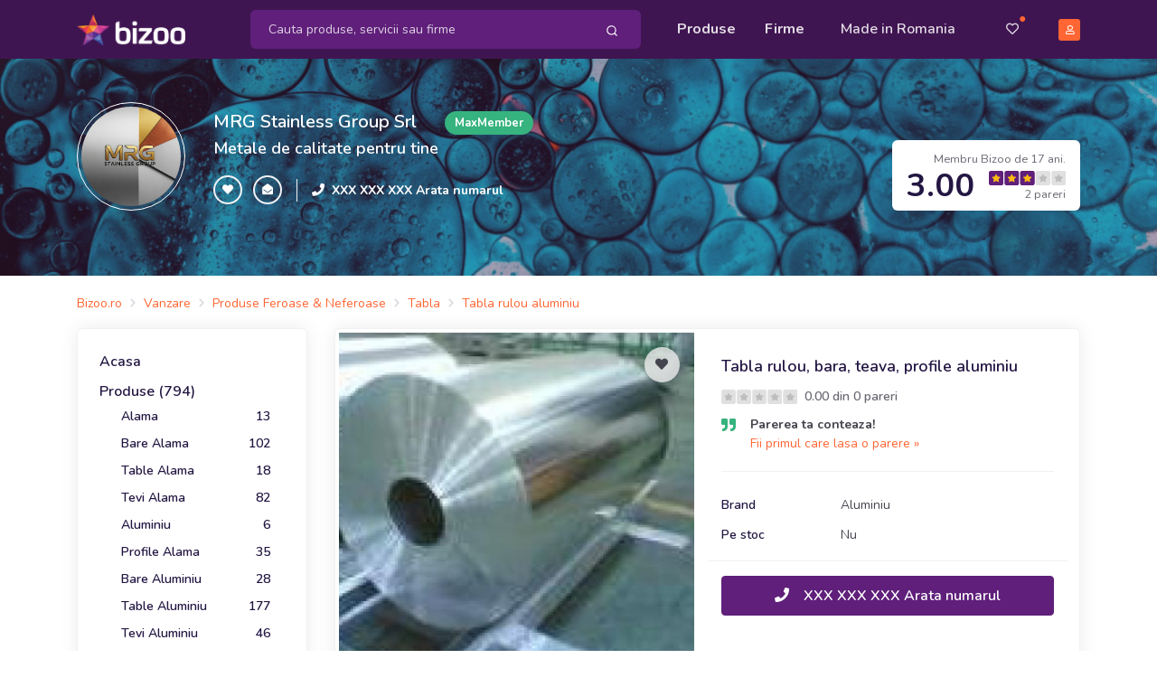

--- FILE ---
content_type: text/html; charset=UTF-8
request_url: https://mrgstainlessgroup.bizoo.ro/vanzare/146981/tabla-rulou-bara-teava-profile-aluminiu
body_size: 27284
content:
<!DOCTYPE html>
<html lang="en">
<head>
    <meta charset="utf-8">
    <meta name="viewport" content="width=device-width, initial-scale=1, shrink-to-fit=no">
    <title>Tabla rulou, bara, teava, profile aluminiu - Buftea - MRG Stainless Group Srl, ID: 146981, pareri</title>
	<meta name="description" content="Tabla rulou, bara, teava, profile aluminiu - Compania noastra va poate oferi din stoc sau pe comanda o gama diversificata de produse din aluminiu: table aluminiu, placi din aluminiu, benzi aluminiu,fo..., MRG Stainless Group Srl, Strada Rasaritului, Nr. 57, Buftea, ID: 146981" />
	<meta name="distribution" content="global" />
			<meta name="robots" content="index,follow" />			<meta name="verify-v1" content="7zmD0T8MGmg8Rk2tGVH5gEhJwmgmhkMtavBGyaEOjVQ=" />
	<meta name="y_key" content="12d6d6db702edd37" />
	<meta name="language" content="ro" />
	<meta name="rating" content="general" />
	<meta name="publisher" content="bizoo.ro" />
	<meta name="copyright" content="Copyright (c) Bizoo.ro" />
	<!-- Preloader -->
    <style>
        @keyframes hidePreloader {
            0% {
                width: 100%;
                height: 100%;
            }

            100% {
                width: 0;
                height: 0;
            }
        }

        body>div.preloader {
            position: fixed;
            background: white;
            width: 100%;
            height: 100%;
            z-index: 1071;
            opacity: 0;
            transition: opacity .5s ease;
            overflow: hidden;
            pointer-events: none;
            display: flex;
            align-items: center;
            justify-content: center;
        }

        body:not(.loaded)>div.preloader {
            opacity: 1;
        }

        body:not(.loaded) {
            overflow: hidden;
        }

        body.loaded>div.preloader {
            animation: hidePreloader .5s linear .5s forwards;
        }
    </style>
    <script>
        window.addEventListener("load", function() {
            setTimeout(function() {
                document.querySelector('body').classList.add('loaded');
            }, 300);
        });
		var baseurl = "https://www.bizoo.ro";
    </script>
    <!-- Favicon -->
    <link rel="icon" href="https://www.bizoo.ro/favicon.ico">
    <link rel="stylesheet" href="https://www.bizoo.ro/skins/assets/libs/@fortawesome/fontawesome-free/css/all.min.css">
	    <!-- Bizoo CSS -->
				<link href="https://fonts.googleapis.com/css2?family=Shadows+Into+Light&display=swap" rel="stylesheet">
		<link rel="stylesheet" href="https://www.bizoo.ro/skins/assets/libs/swiper/dist/css/swiper.min.css">
		<link rel="stylesheet" href="https://www.bizoo.ro/skins/assets/libs/@fancyapps/fancybox/dist/jquery.fancybox.min.css">
		<link rel="stylesheet" href="https://www.bizoo.ro/skins/assets/css/15_bizoo-website.css" id="stylesheet">
		<!-- Core JS  -->
	<script src="https://www.bizoo.ro/skins/assets/libs/jquery/dist/jquery.min.js"></script>
	<script type="text/javascript" src="https://www.bizoo.ro/skins/assets/libs/jquery-ui/jquery-ui.min.js"></script>
	<link rel="stylesheet" type="text/css" href="https://www.bizoo.ro/skins/assets/libs/jquery-ui/jquery-ui.min.css" media="all" />
	<script src="https://www.bizoo.ro/skins/assets/libs/bootstrap/dist/js/bootstrap.bundle.min.js"></script>
	<script src="https://www.bizoo.ro/skins/assets/libs/svg-injector/dist/svg-injector.min.js"></script>
	<script src="https://www.bizoo.ro/skins/assets/libs/feather-icons/dist/feather.min.js"></script>
	<!-- Optional JS -->
	<script src="https://www.bizoo.ro/skins/assets/libs/in-view/dist/in-view.min.js"></script>
	<script src="https://www.bizoo.ro/skins/assets/libs/sticky-kit/dist/sticky-kit.min.js"></script>
	<script src="https://www.bizoo.ro/skins/assets/libs/imagesloaded/imagesloaded.pkgd.min.js"></script>
	<script src="https://www.bizoo.ro/skins/assets/libs/crypto-js.min.js"></script>
	<script src="https://www.bizoo.ro/skins/assets/libs/moment/moment.js"></script>
	<script src="https://www.bizoo.ro/skins/assets/libs/daterangepicker/daterangepicker.js"></script>
	<link rel="stylesheet" href="https://www.bizoo.ro/skins/assets/libs/daterangepicker/daterangepicker.css" id="stylesheet">
	<script src="https://www.bizoo.ro/skins/assets/libs/intervalpicker.js"></script>
	<link rel="stylesheet" href="https://www.bizoo.ro/skins/assets/css/15_bizoo-over.css" id="stylesheet">
		<script async src="https://pagead2.googlesyndication.com/pagead/js/adsbygoogle.js"></script>
</head>
<body >
 
	 <header class="static" id="header-main">
        <!-- Navbar -->
        <nav class="navbar navbar-main py-lg-1 navbar-expand-lg navbar-dark bg-dark-primary" id="navbar-main">
            <div class="container border-0 ">
                <!-- Brand -->
                <a class="navbar-brand navbar-img-brand mr-5 ml-n3 ml-lg-0" href="https://www.bizoo.ro">
                    <img alt="Image placeholder" src="https://www.bizoo.ro/skins/assets/img/brand/light.png" id="navbar-logo">
                </a>
                <!-- Toggler -->
                <button class="navbar-toggler mr-n4 mr-lg-0c" type="button" data-toggle="collapse" data-target="#navbar-main-collapse" aria-controls="navbar-main-collapse" aria-expanded="false" aria-label="Toggle navigation">
                    <span class="navbar-toggler-icon"></span>
                </button>
                <!-- Collapse -->
                <div class="collapse navbar-collapse navbar-collapse-overlay" id="navbar-main-collapse">
                    <!-- Collapse header  -->
                    <div class="position-relative">
                        <!-- Toggler -->
                        <button class="navbar-toggler" type="button" data-toggle="collapse" data-target="#navbar-main-collapse" aria-controls="navbar-main-collapse" aria-expanded="false" aria-label="Toggle navigation">
                            <i data-feather="x"></i>
                        </button>
                    </div>
                    <!-- Search form -->
                    <form class="search-dropdown form-inline form-dark position-relative flex-fill mx-3 mx-lg-4 order-lg-1 d-none d-lg-block" style="max-width: 440px;" action="https://www.bizoo.ro/search_process.php" method="get" id="search-form">
						<input type="hidden" name="ls" value="1" />
						<input type="hidden" name="realm" value="" />
                        <div class="input-group input-group-merge w-100 rounded-lg bg-primary">
                            <input type="text" id="keywords" name="keywords" class="search-control form-control border-0 bg-transparent flex-grow-1 py-2 keywords-field-search" placeholder="Cauta produse, servicii sau firme" value="" autocomplete="off" data-userlink="https://mrgstainlessgroup.bizoo.ro" data-usermaxphoto="https://www.bizoo.ro/usermedia/img360/company/MRG-Stainless-Group-Srl_230185_1748361717.jpg" data-usercompany="MRG Stainless Group Srl" >
                            <div class="input-group-append ">
                                <span class="input-group-text border-0 bg-transparent py-0 pl-2 pr-1">
                                    <button type="button" class="btn btn-sm btn-link text-white py-2 btn-search-top-d">
                                        <i data-feather="search"></i>
                                    </button>
                                </span>
                            </div>
                        </div>
					
                        <div class="search-dropdown-menu search-dropdown-div hidden1">
                            <div class="row">
                                <div class="col-sm-6">
                                    <h6 class="text-xs text-muted font-weight-bolder text-uppercase ls-1">Produse si Servicii</h6>
                                    <ul class="list-unstyled mb-0">
                                       <li class="single-prods-autocomplete">
									   </li>
									   <div class="search-dropdown-prods">
									   </div>
                                    </ul>
                                </div>
                                <div class="col-sm-6">
                                    <h6 class="text-xs text-muted font-weight-bolder text-uppercase ls-1">Firme</h6>
                                    <ul class="list-unstyled mb-0 search-dropdown-firme">
                                        
                                    </ul>
                                    <h6 class="text-xs text-muted font-weight-bolder text-uppercase ls-1 mt-5 search-dropdown-cats-title">Mergi direct la categoria</h6>
                                    <ul class="list-unstyled mb-0 search-dropdown-cats">
                                        
                                    </ul>
                                </div>
                            </div>
                        </div>
                   </form>
                    <!-- Left menu -->
                    <ul class="navbar-nav order-lg-2 ml-lg-auto">
                        <!-- Browse menu -->
                        <li class="nav-item">
                            <a class="nav-link font-weight-bolder" href="https://www.bizoo.ro/vanzare/">
                                <i class="fas fa-list-alt d-lg-none mr-2"></i>Produse
                            </a>
                        </li>
                        <li class="nav-item">
                            <a class="nav-link font-weight-bolder" href="https://www.bizoo.ro/companii/">
                                <i class="fas fa-store d-lg-none mr-2"></i>Firme
                            </a>
                        </li>
						<li class="nav-item ">
						<a class="nav-link px-lg-4" href="https://www.bizoo.ro/made-in-romania">
							<i class="fas fa-map-marked-alt d-lg-none mr-2"></i>Made in Romania
						</a>
					</li>
                    </ul>
                    <!-- Right menu -->
                    <ul class="navbar-nav align-items-lg-center ml-lg-3 order-lg-3">
                        <li class="nav-item d-none d-lg-block favorite-dropdown-menu-container dropdown has_favorites ">
                            <a href="javascript:;" class="nav-link nav-link-icon text-sm pl-3 pr-2 mr-2 position-relative a-favorite-header" id="a-favorite-header" data-toggle="dropdown" aria-haspopup="true" aria-expanded="false" data-offset="0">
                                <i class="far fa-heart"></i>
                                <span class="text-warning position-absolute top-1 right-0 has_favorites ">●</span>
                            </a>
							<div class="dropdown-menu dropdown-menu-right favorite-dropdown-menu custom-scroll hidden1">
								
							</div>
                        </li>
                        <li class="nav-item d-none d-lg-block cart-not-empty hidden1">
                            <a class="nav-link font-weight-bolder text-sm pr-0 position-relative" href="https://www.bizoo.ro/cart.php">
                                <i class="fas fa-shopping-cart"></i>
                                <span class="text-warning position-absolute top-1 right-0 cart-not-empty hidden1">●</span>
                            </a>
                        </li>
                        <li class="nav-item pr-3 d-lg-none cart-not-empty hidden1">
                            <a class="nav-link font-weight-bolder" href="https://www.bizoo.ro/cart.php">
								<i class="fas fa-shopping-cart d-lg-none mr-2"></i>Cos de cumparaturi
								<span class="text-warning position-relative top-n2 cart-not-empty hidden1">●</span>
							</a>
                        </li>
                       <li class="nav-item pr-3 d-lg-none has_favorites ">
							<a class="nav-link font-weight-bolder fav-mobile-menu" href="javascript:;">
								<i class="fas fa-heart d-lg-none mr-2"></i>Favorite
								<span class="text-warning position-relative top-n2 has_favorites ">●</span>
							</a>
						</li>
						
						<li class="dropdown-divider d-lg-none"></li>
						<li class="nav-item pr-3 d-lg-none">
							<a class="nav-link font-weight-bolder" href="https://www.bizoo.ro/home.php">
								<i class="fas fa-user d-lg-none mr-2"></i>Contul meu
							</a>
						</li>
						<li class="nav-item pr-3">
							<a class="nav-link font-weight-bolder d-lg-none" href="https://www.bizoo.ro/contact.php">
								<i class="fas fa-envelope d-lg-none mr-2"></i>Contact
							</a>
						</li>
					
                     
                        <li class="nav-item d-none d-lg-block">
                            <a class="nav-link nav-link-icon position-relative pr-lg-0" href="https://www.bizoo.ro/home.php">
                                <span class="avatar avatar-xs bg-warning">
                                    <i class="far fa-user"></i>
                                </span>
                            </a>
                        </li>
                    </ul>
					<hr class="my-3 d-lg-none" style="opacity: .2;" />
					<div class="d-lg-none px-4 py-0 text-center">
						
						
							<a href="https://www.bizoo.ro/register1.php" class="btn btn-block btn-sm btn-warning">
								Creeaza cont
							</a>
						
					</div>
                </div>
            </div>
        </nav>
        <!-- Search form -->
        <div class="bg-dark-primary pt-2 pb-3 d-lg-none">
            <form class="search-dropdown form-inline form-dark position-relative flex-fill mx-3" action="https://www.bizoo.ro/search_process.php" method="get" id="search-form-m">
				<input type="hidden" name="ls" value="1" />
				<input type="hidden" name="realm" value="" />
                <div class="input-group input-group-merge w-100 rounded-lg bg-primary">
                    <!-- Input -->
                    <input type="text" name="keywords" class="search-control form-control border-0 bg-transparent flex-grow-1 py-2 keywords-field-search" aria-label="Search" value="" placeholder="Cauta produse, servicii sau firme" autocomplete="off" data-userlink="https://mrgstainlessgroup.bizoo.ro" data-usermaxphoto="https://www.bizoo.ro/usermedia/img360/company/MRG-Stainless-Group-Srl_230185_1748361717.jpg" data-usercompany="MRG Stainless Group Srl">
                    <!-- Append -->
                    <div class="input-group-append ">
                        <span class="input-group-text border-0 bg-transparent py-0 pl-2 pr-1">
                            <button type="button" class="btn btn-sm btn-link text-white py-2 btn-search-top-m">
                                <i data-feather="search"></i>
                            </button>
                        </span>
                    </div>
                </div>
				<div class="search-dropdown-menu search-dropdown-div hidden1">
					<div class="row">
						<div class="col-sm-6">
							<h6 class="text-xs text-muted font-weight-bolder text-uppercase ls-1">Produse si Servicii</h6>
							<ul class="list-unstyled mb-0">
								<li class="single-prods-autocomplete">
								</li>
							   <div class="search-dropdown-prods">
							   </div>
							</ul>
						</div>
						<div class="col-sm-6">
							<h6 class="text-xs text-muted font-weight-bolder text-uppercase ls-1 mt-3 search-dropdown-cats-title">Mergi direct la categoria</h6>
							<ul class="list-unstyled mb-0 search-dropdown-cats">
								
							</ul>
							<h6 class="text-xs text-muted font-weight-bolder text-uppercase ls-1 mt-3">Firme</h6>
							<ul class="list-unstyled mb-0 search-dropdown-firme">
								
							</ul>
						</div>
					</div>
				</div>
            </form>
        </div>
    </header>
	<script>
	$(document).ready(function() { 
		$(document).on("click", ".btn-search-top-d", function() {
			$("#search-form").submit();
		});
		$(document).on("click", ".btn-search-top-m", function() {
			$("#search-form-m").submit();
		});
		$(document).on("keyup", ".keywords-field-search", function(e) {
			do_autocomplete_search($(this));
		});
		$(document).on("click", ".keywords-field-search", function(e) {
			do_autocomplete_search($(this));
		});
	});
	
	</script>
		<!-- Main content -->
<section class="slice bg-cover bg-size--cover d-none d-lg-block py-5" 
 style="background-image: url(https://static.bizoo.eu/skins/assets/img/hd/basic.jpg);"	>
	<!-- Mask -->
	<span class="mask opacity-3" style="background-color: #71356a !important;"></span>
	<!-- Container -->
	<div class="container mb-4">
		<div class="row">
			<div class="col-md-10 col-lg-8">
				<!-- Title -->
				<div class="row align-items-center text-center text-md-left">
					<div class="col-12 col-md-auto pr-md-3 mb-3 mb-md-0">
						<!-- Logo -->
						<div class="avatar avatar-2xl rounded-circle p-1 border border-white">
							<a href="https://mrgstainlessgroup.bizoo.ro">
																	<img src="https://www.bizoo.ro/usermedia/img360/company/MRG-Stainless-Group-Srl_230185_1748361717.jpg" class="img-fluid rounded-circle" alt="">
															</a>
						</div>
					</div>
					<div class="col-12 col-md">
						<!-- Title -->
						<div class="row align-items-center">
							<div class="col-12 col-md-auto">
								<a href="https://mrgstainlessgroup.bizoo.ro" class="h3 d-block text-white mb-1 mb-md-0">MRG Stainless Group Srl</a>
							</div>
							<div class="col-12 col-md pl-md-3">
								<span class="badge badge-sm badge-success badge-pill">MaxMember</span>
							</div>
						</div>
						<!-- Slogan -->
						<p class="lead text-white mt-2 mt-md-0 font-weight-bold">
							Metale de calitate pentru tine						</p>
						<!-- Info -->
						<div class="row align-items-center">
							<div class="col-12 col-md-auto pr-md-3 text-center text-md-left">
								<!-- Buttons -->
								<div class="" role="group" aria-label="Basic example">
									<button type="button" class="btn btn-xs btn-neutral text-white btn-icon-only rounded-circle add-to-favorite fav-warning" data-id="230185" data-tip="company" data-fav-type="btn-warning">
										<span class="btn-inner--icon"><i class="fas fa-heart"></i></span>
									</button>
									<button type="button" class="btn btn-xs btn-neutral text-white btn-icon-only rounded-circle share-page d-sm-none">
										<span class="btn-inner--icon"><i class="fas fa-share"></i></span>
									</button>
									<button type="button" class="btn btn-xs btn-neutral text-white btn-icon-only rounded-circle link-message-contacts" data-id="230185">
										<span class="btn-inner--icon"><i class="fas fa-envelope-open"></i></span>
									</button>
								</div>
							</div>
							<div class="col-12 col-md align-items-center px-3 d-none d-md-flex border-left border-light">
								<div class="pr-2">
									<i class="fas fa-phone text-sm text-white"></i>
								</div>
								<div class="d-none d-md-block">
									<h6 class="mb-0 text-white text-sm">
										<a href="javascript:;" class="text-white font-weight-bolder text-sm show-number-button" data-id="230185" data-cls="text-white font-weight-bolder">XXX XXX XXX Arata numarul</a>
									</h6>
								</div>
							</div>
						</div>
					</div>
				</div>
			</div>
			<div class="col-12 col-lg-4 align-self-end text-md-right mt-4 mt-lg-0 d-none d-lg-block">
				<!-- Rating badge -->
				<div class="d-inline-block px-3 py-2 rounded-lg shadow bg-white">
					<small class="text-muted">Membru Bizoo de 17 ani.</small>
					<div class="d-flex align-items-center">
						<div class="">
							<span class="h1 lh-100 font-weight-bolder mb-0">3.00</span>
						</div>
						<div class="pl-3">
							<!-- Rating -->
							<div class="d-block mt-n1">
								<img src="https://www.bizoo.ro/skins/assets/img/svg/stars/dark/stars-3.svg" alt="3 stars: Normal" style="height: 16px;">
							</div>
							<small class="d-block text-muted mt-n1">2 pareri</small>
						</div>
					</div>
				</div>
			</div>
		</div>
	</div>
</section><div class="py-2 py-lg-3">
	<div class="container d-none d-lg-block">
		<div class="d-flex align-items-center mt-1">
			<nav aria-label="breadcrumb">
				<ol class="breadcrumb breadcrumb-sm breadcrumb-links py-0 px-0 mb-0">
					<li class="breadcrumb-item"><div itemscope itemtype="http://schema.org/BreadcrumbList"><span itemprop="itemListElement" itemscope itemtype="http://schema.org/ListItem"><a href="https://www.bizoo.ro" title="Bizoo.ro" itemprop="item" class="text-sm"><span itemprop="name">Bizoo.ro</span></a><meta itemprop="position" content="1" /></span></div></li><li class="breadcrumb-item"><div itemscope itemtype="http://schema.org/BreadcrumbList"><span itemprop="itemListElement" itemscope itemtype="http://schema.org/ListItem"><a href="https://www.bizoo.ro/vanzare/" title="Vanzare" itemprop="item"><span itemprop="name" class="text-sm">Vanzare</span></a><meta itemprop="position" content="2" /></span></div></li><li class="breadcrumb-item"><div itemscope itemtype="http://schema.org/BreadcrumbList"><span itemprop="itemListElement" itemscope itemtype="http://schema.org/ListItem"><a href="https://www.bizoo.ro/vanzare/produse-feroase-neferoase/" title="Produse Feroase &amp; Neferoase" itemprop="item"><span itemprop="name" class="text-sm">Produse Feroase &amp; Neferoase</span></a><meta itemprop="position" content="3" /></span></div></li><li class="breadcrumb-item"><div itemscope itemtype="http://schema.org/BreadcrumbList"><span itemprop="itemListElement" itemscope itemtype="http://schema.org/ListItem"><a href="https://www.bizoo.ro/vanzare/produse-feroase-neferoase/tabla-3033/" title="Tabla" itemprop="item"><span itemprop="name" class="text-sm">Tabla</span></a><meta itemprop="position" content="4" /></span></div></li><li class="breadcrumb-item"><div itemscope itemtype="http://schema.org/BreadcrumbList"><span itemprop="itemListElement" itemscope itemtype="http://schema.org/ListItem"><a href="https://www.bizoo.ro/produse/tabla-rulou-aluminiu/start-0/10/" title="Tabla rulou aluminiu" itemprop="item"><span itemprop="name" class="text-sm">Tabla rulou aluminiu</span></a><meta itemprop="position" content="5" /></span></div></li>				</ol>
			</nav>
		</div>
	</div>
</div>
<section class="pb-4 position-relative">
	<div class="container">
		<div class="row">
			<div class="col-lg-3">
				<div class="docs-sidebar" data-toggle="sticky" data-sticky-offset="30">
	<div class="d-lg-block collapse" id="docsSidenavCollapse">
		<!-- Product meneu -->
		<div class="card">
			<div class="card-body">
								<div class="pb-2">
					<a href="https://mrgstainlessgroup.bizoo.ro" class="h6">Acasa</a>
				</div>
								<div class="pb-2">
					<a href="https://mrgstainlessgroup.bizoo.ro/vanzare/start-0/10/" class="h6">Produse (794)</a>
											<ul class="nav nav-products flex-column pl-2">
															<li class="nav-item">
									<a href="https://mrgstainlessgroup.bizoo.ro/vanzare/cat-19416/alama/start-0/10/" title="Alama - Buftea" class="nav-link active d-flex justify-content-between">
										<span>Alama</span>
										<span>13</span>
									</a>
								</li>
															<li class="nav-item">
									<a href="https://mrgstainlessgroup.bizoo.ro/vanzare/cat-40290/bare-alama/start-0/10/" title="Bare Alama - Buftea" class="nav-link active d-flex justify-content-between">
										<span>Bare Alama</span>
										<span>102</span>
									</a>
								</li>
															<li class="nav-item">
									<a href="https://mrgstainlessgroup.bizoo.ro/vanzare/cat-40291/table-alama/start-0/10/" title="Table Alama - Buftea" class="nav-link active d-flex justify-content-between">
										<span>Table Alama</span>
										<span>18</span>
									</a>
								</li>
															<li class="nav-item">
									<a href="https://mrgstainlessgroup.bizoo.ro/vanzare/cat-60041/tevi-alama/start-0/10/" title="Tevi Alama - Buftea" class="nav-link active d-flex justify-content-between">
										<span>Tevi Alama</span>
										<span>82</span>
									</a>
								</li>
															<li class="nav-item">
									<a href="https://mrgstainlessgroup.bizoo.ro/vanzare/cat-19413/aluminiu/start-0/10/" title="Aluminiu - Buftea" class="nav-link active d-flex justify-content-between active">
										<span>Aluminiu</span>
										<span>6</span>
									</a>
								</li>
															<li class="nav-item">
									<a href="https://mrgstainlessgroup.bizoo.ro/vanzare/cat-307005/profile-alama/start-0/10/" title="Profile Alama - Buftea" class="nav-link active d-flex justify-content-between">
										<span>Profile Alama</span>
										<span>35</span>
									</a>
								</li>
															<li class="nav-item">
									<a href="https://mrgstainlessgroup.bizoo.ro/vanzare/cat-29239/bare-aluminiu/start-0/10/" title="Bare Aluminiu - Buftea" class="nav-link active d-flex justify-content-between">
										<span>Bare Aluminiu</span>
										<span>28</span>
									</a>
								</li>
															<li class="nav-item">
									<a href="https://mrgstainlessgroup.bizoo.ro/vanzare/cat-29236/table-aluminiu/start-0/10/" title="Table Aluminiu - Buftea" class="nav-link active d-flex justify-content-between">
										<span>Table Aluminiu</span>
										<span>177</span>
									</a>
								</li>
															<li class="nav-item">
									<a href="https://mrgstainlessgroup.bizoo.ro/vanzare/cat-29237/tevi-aluminiu/start-0/10/" title="Tevi Aluminiu - Buftea" class="nav-link active d-flex justify-content-between">
										<span>Tevi Aluminiu</span>
										<span>46</span>
									</a>
								</li>
															<li class="nav-item">
									<a href="https://mrgstainlessgroup.bizoo.ro/vanzare/cat-40292/profile-aluminiu/start-0/10/" title="Profile Aluminiu - Buftea" class="nav-link active d-flex justify-content-between">
										<span>Profile Aluminiu</span>
										<span>32</span>
									</a>
								</li>
															<li class="nav-item">
									<a href="https://mrgstainlessgroup.bizoo.ro/vanzare/cat-19415/cupru/start-0/10/" title="Cupru - Buftea" class="nav-link active d-flex justify-content-between">
										<span>Cupru</span>
										<span>3</span>
									</a>
								</li>
															<li class="nav-item">
									<a href="https://mrgstainlessgroup.bizoo.ro/vanzare/cat-29240/bare-cupru/start-0/10/" title="Bare Cupru - Buftea" class="nav-link active d-flex justify-content-between">
										<span>Bare Cupru</span>
										<span>16</span>
									</a>
								</li>
															<li class="nav-item">
									<a href="https://mrgstainlessgroup.bizoo.ro/vanzare/cat-29242/table-cupru/start-0/10/" title="Table Cupru - Buftea" class="nav-link active d-flex justify-content-between">
										<span>Table Cupru</span>
										<span>41</span>
									</a>
								</li>
															<li class="nav-item">
									<a href="https://mrgstainlessgroup.bizoo.ro/vanzare/cat-69254/tevi-cupru/start-0/10/" title="Tevi Cupru - Buftea" class="nav-link active d-flex justify-content-between">
										<span>Tevi Cupru</span>
										<span>4</span>
									</a>
								</li>
															<li class="nav-item">
									<a href="https://mrgstainlessgroup.bizoo.ro/vanzare/cat-43991/inox/start-0/10/" title="Inox - Buftea" class="nav-link active d-flex justify-content-between">
										<span>Inox</span>
										<span>7</span>
									</a>
								</li>
															<li class="nav-item">
									<a href="https://mrgstainlessgroup.bizoo.ro/vanzare/cat-330023/bronz/start-0/10/" title="Bronz - Buftea" class="nav-link active d-flex justify-content-between">
										<span>Bronz</span>
										<span>5</span>
									</a>
								</li>
															<li class="nav-item">
									<a href="https://mrgstainlessgroup.bizoo.ro/vanzare/cat-43990/bare-inox/start-0/10/" title="Bare Inox - Buftea" class="nav-link active d-flex justify-content-between">
										<span>Bare Inox</span>
										<span>5</span>
									</a>
								</li>
															<li class="nav-item">
									<a href="https://mrgstainlessgroup.bizoo.ro/vanzare/cat-43992/table-inox/start-0/10/" title="Table Inox - Buftea" class="nav-link active d-flex justify-content-between">
										<span>Table Inox</span>
										<span>56</span>
									</a>
								</li>
															<li class="nav-item">
									<a href="https://mrgstainlessgroup.bizoo.ro/vanzare/cat-43993/tevi-inox/start-0/10/" title="Tevi Inox - Buftea" class="nav-link active d-flex justify-content-between">
										<span>Tevi Inox</span>
										<span>9</span>
									</a>
								</li>
															<li class="nav-item">
									<a href="https://mrgstainlessgroup.bizoo.ro/vanzare/cat-43995/profile-inox/start-0/10/" title="Profile Inox - Buftea" class="nav-link active d-flex justify-content-between">
										<span>Profile Inox</span>
										<span>2</span>
									</a>
								</li>
															<li class="nav-item">
									<a href="https://mrgstainlessgroup.bizoo.ro/vanzare/cat-43996/fitinguri-inox/start-0/10/" title="Fitinguri Inox - Buftea" class="nav-link active d-flex justify-content-between">
										<span>Fitinguri Inox</span>
										<span>2</span>
									</a>
								</li>
															<li class="nav-item">
									<a href="https://mrgstainlessgroup.bizoo.ro/vanzare/cat-43994/elemente-sudura-inox/start-0/10/" title="Elemente Sudura Inox - Buftea" class="nav-link active d-flex justify-content-between">
										<span>Elemente Sudura Inox</span>
										<span>2</span>
									</a>
								</li>
															<li class="nav-item">
									<a href="https://mrgstainlessgroup.bizoo.ro/vanzare/cat-19418/organe-asamblare-inox/start-0/10/" title="Organe Asamblare Inox - Buftea" class="nav-link active d-flex justify-content-between">
										<span>Organe Asamblare Inox</span>
										<span>19</span>
									</a>
								</li>
															<li class="nav-item">
									<a href="https://mrgstainlessgroup.bizoo.ro/vanzare/cat-29243/otel/start-0/10/" title="Otel - Buftea" class="nav-link active d-flex justify-content-between">
										<span>Otel</span>
										<span>2</span>
									</a>
								</li>
															<li class="nav-item">
									<a href="https://mrgstainlessgroup.bizoo.ro/vanzare/cat-23703/produse/start-0/10/" title="Produse - Buftea" class="nav-link active d-flex justify-content-between">
										<span>Produse</span>
										<span>12</span>
									</a>
								</li>
															<li class="nav-item">
									<a href="https://mrgstainlessgroup.bizoo.ro/vanzare/cat-330025/zinc/start-0/10/" title="Zinc - Buftea" class="nav-link active d-flex justify-content-between">
										<span>Zinc</span>
										<span>10</span>
									</a>
								</li>
															<li class="nav-item">
									<a href="https://mrgstainlessgroup.bizoo.ro/vanzare/cat-282893/tabla-perforata-si-expandata/start-0/10/" title="Tabla Perforata Si Expandata - Buftea" class="nav-link active d-flex justify-content-between">
										<span>Tabla Perforata Si Expandata</span>
										<span>45</span>
									</a>
								</li>
													</ul>
									</div>
				<!--
				<div class="">
					<a href="" class="h6">Ce spun clientii</a>
				</div>
				-->
			</div>
		</div>
		
	</div>
</div>
			</div>
			<div class="col-lg-9" itemscope itemtype="https://schema.org/Product">
				<div class="card">
					<div class="card-body p-1">
						<div class="pb-3 mb-3 border-bottom d-none">
							<nav aria-label="breadcrumb">
								<ol class="breadcrumb breadcrumb-sm breadcrumb-links py-0 px-0">
									<li class="breadcrumb-item"><div itemscope itemtype="http://schema.org/BreadcrumbList"><span itemprop="itemListElement" itemscope itemtype="http://schema.org/ListItem"><a href="https://www.bizoo.ro" title="Bizoo.ro" itemprop="item" class="text-sm"><span itemprop="name">Bizoo.ro</span></a><meta itemprop="position" content="1" /></span></div></li><li class="breadcrumb-item"><div itemscope itemtype="http://schema.org/BreadcrumbList"><span itemprop="itemListElement" itemscope itemtype="http://schema.org/ListItem"><a href="https://www.bizoo.ro/vanzare/" title="Vanzare" itemprop="item"><span itemprop="name" class="text-sm">Vanzare</span></a><meta itemprop="position" content="2" /></span></div></li><li class="breadcrumb-item"><div itemscope itemtype="http://schema.org/BreadcrumbList"><span itemprop="itemListElement" itemscope itemtype="http://schema.org/ListItem"><a href="https://www.bizoo.ro/vanzare/produse-feroase-neferoase/" title="Produse Feroase &amp; Neferoase" itemprop="item"><span itemprop="name" class="text-sm">Produse Feroase &amp; Neferoase</span></a><meta itemprop="position" content="3" /></span></div></li><li class="breadcrumb-item"><div itemscope itemtype="http://schema.org/BreadcrumbList"><span itemprop="itemListElement" itemscope itemtype="http://schema.org/ListItem"><a href="https://www.bizoo.ro/vanzare/produse-feroase-neferoase/tabla-3033/" title="Tabla" itemprop="item"><span itemprop="name" class="text-sm">Tabla</span></a><meta itemprop="position" content="4" /></span></div></li><li class="breadcrumb-item"><div itemscope itemtype="http://schema.org/BreadcrumbList"><span itemprop="itemListElement" itemscope itemtype="http://schema.org/ListItem"><a href="https://www.bizoo.ro/produse/tabla-rulou-aluminiu/start-0/10/" title="Tabla rulou aluminiu" itemprop="item"><span itemprop="name" class="text-sm">Tabla rulou aluminiu</span></a><meta itemprop="position" content="5" /></span></div></li>								</ol>
							</nav>
						</div>
						<div class="row">
							<div class="col-lg-6">
							
								<div class="position-relative" style="height: 393px;">
																			<a href="https://images2.bizoo.eu/image/img360/sale/2009/4/3/Aluminiu_230185_1_1238762372.jpg" data-fancybox="sale-prod">
											<img alt="Image" src="https://images2.bizoo.eu/image/img360/sale/2009/4/3/Aluminiu_230185_1_1238762372.jpg" class="img-fit" style="width:100%;" itemprop="image">
											<div class="position-absolute bottom-2 right-2">
												<span class="btn btn-xs btn-white"><i class="fas fa-camera mr-2"></i>Toate imaginile (3)</span>
											</div>
										</a>
																		<a href="javascript:window.history.back();" class="btn btn-sm bg-translucent-white btn-icon-only text-base rounded-circle position-absolute top-3 left-3 d-lg-none">
										<span class="btn-inner--icon"><i class="fas fa-angle-left"></i></span>
                                    </a>
									<button type="button" class="btn btn-sm bg-translucent-white rounded-circle btn-icon-only position-absolute top-3 right-3 add-to-favorite " data-id="146981" data-tip="sale">
										<span class="btn-inner--icon"><i class="fas fa-heart"></i></span>
									</button>
								</div>
																	<div class="row mt-1 ml-0 mr-n1">
																			<div class="col-4 px-0 pr-1" style="height:102px;">
											<a href="https://images0.bizoo.eu/image/img360/sale/2009/4/3/Aluminiu_2301852_1261385390.jpg" class="stretched-link" data-fancybox="sale-prod">
												<img alt="Image" src="https://images0.bizoo.eu/image/img360/sale/2009/4/3/Aluminiu_2301852_1261385390.jpg" class="img-fit">
											</a>
										</div>
																			<div class="col-4 px-0 pr-1" style="height:102px;">
											<a href="https://images1.bizoo.eu/image/img360/sale/2009/4/3/Aluminiu_2301853_1261385391.jpg" class="stretched-link" data-fancybox="sale-prod">
												<img alt="Image" src="https://images1.bizoo.eu/image/img360/sale/2009/4/3/Aluminiu_2301853_1261385391.jpg" class="img-fit">
											</a>
										</div>
																		</div>
															
							</div>
							<div class="col-lg-6">
								<div class="py-4 pr-4 pl-4 pl-lg-0">
									<h1 class="h5 mb-2" itemprop="name">Tabla rulou, bara, teava, profile aluminiu</h1>
									
										<div class="">
											<div class="d-inline-block">
												<img src="https://www.bizoo.ro/skins/assets/img/svg/stars/dark/stars-0.svg" alt="0 stars: " style="height: 16px;">
												<span class="text-sm font-weight-bold text-muted ml-1">0.00 din 0 pareri</span>
											</div>
											<ul class="list-unstyled mt-2 mb-0">
												<li class="mb-0 d-flex">
																									<div class="">
														<i class="fas fa-quote-right text-success mr-3"></i>
													</div>
																									<div class="">
														<p class="text-sm lh-150 mb-1">
																													<b>Parerea ta conteaza!</b><br/> <a href="javascript:;" class="add-review" data-id="146981" data-type="1" data-upload-file="1" data-source="99">Fii primul care lasa o parere &raquo;</a>
																												</p>
													</div>
												</li>
											</ul>
										</div>
									
									<hr class="my-3" />
									<div itemprop="offers" itemscope itemtype="https://schema.org/Offer">
									<div class="h3 my-4" itemprop="price" content="0">
																				<span itemprop="priceCurrency" content="USD" style="display:none;">$</span>
									</div>
									
									<dl class="row pb-2 mb-3 border-bottom">
																			<dt class="col-sm-4"><span class="h6 text-sm mb-0">Brand</span></dt>
										<dd class="col-sm-8"><span class="text-sm">Aluminiu</span></dd>
																																					<dt class="col-sm-4"><span class="h6 text-sm mb-0">Pe stoc</span></dt>
										<dd class="col-sm-8"><span class="text-sm">Nu</span></dd>
										<div style="display:none;">
											<link itemprop="availability" href="https://schema.org/OutOfStock" />Out Of stock										</div>
																											</dl>
									</div>
									
										<!--<div class="form-group">
											<label class="form-control-label">Optiuni</label>
											<select class="custom-select" required="" id="product-size">
												<option value="">Select size</option>
												<option value="xs">XS</option>
												<option value="s">S</option>
												<option value="m">M</option>
												<option value="l">L</option>
												<option value="xl">XL</option>
											</select>
										</div>-->
																					<div class="form-group d-flex align-items-center">
												<button class="btn btn-primary btn-shadow btn-block text-white font-weight-bold show-number-button" data-id="230185"><i class="fas fa-phone text-white mr-3"></i>XXX XXX XXX Arata numarul</button>
											</div>
																		</div>
							</div>
						</div>
					</div>
				</div>
                    <!-- Descriere -->
                    <div class="card">
                        <div class="card-body">
                            <!-- Product title -->
                            <h5 class="h5">Descriere</h5>
                            <!-- Text -->
                            <div class="color-black" itemprop="description">
                                Compania noastra va poate oferi din stoc sau pe comanda o gama diversificata de produse din aluminiu: table aluminiu, placi din aluminiu, benzi aluminiu,folii din aluminiu, profile L, T, U din aluminiu, profile dupa desen din aluminiu, tevi aluminiu, tevi patrate si rectangulare din aluminiu, bare aluminiu, platbanda aluminiu, bare patrate din aluminiu, hexagoane din aluminiu, cornier aluminiu, scari din aluminiu, schele din aluminiu, paleti si cutii din aluminiu, cornier ambutisat din aluminiu etc.<br />
<br />
Al este unul din cele mai raspandite metale in natura; el alcatuieste 7,4% din scoarta pamantului. Al nu exista in stare nativa. Dintre mineralele mai importante sunt: micele, feldspatii respectiv si produsele de alterare ale acestora: caolinul si argila, corindonul si varietatile lui, bauxita apoi criobitul.<br />
<br />
Cel mai apropiat analog al borului - aluminiul - ocupa dupa raspandirea lui in natura locul al patrulea (dupa O, H si Si), reprezentand aproximativ 5,5% din numarul total de atomi ai scoartei pamantului. In istoria lui geochimica, aluminiul este strans legat de oxigen si siliciu. Cea mai mare cantitate de aluminiu este concentrata in silicatii de aluminiu (X  4). Un produs foarte raspandit de alterare a rocilor formate din acest mineral este argila, a carei compozitie fundamentala (corespunzatoare mineralului caolin), corespunde formulei Al2O3ˇ2SiO2ˇ2H2O. Dintre celelalte minerale de aluminiu, cele mai importante sunt bauxitul (Al2O3ˇxH2O) si criolitul (AlF3ˇ3NaF).<br />
<br />
Este evident ca numai inlocuirea partiala a otelului cu duraluminiu ar avea un urias efect tehnico-economic. Din aceasta cauza, cat si datorita existentei in natura a unor rezerve practic inepuizabile de aluminiu, el este denumit pe drept cuvant &quot;metalul viitorului&quot;.                             </div>
							<br><a rel="nofollow" href="https://www.bizoo.ro/usermedia/downloads/sale_specs/230185_1261385392.pdf" target="_blank">Descarca informatii suplimentare</a>                        </div>
                    </div>
																			
                    <!-- Company info -->
                    <div class="row">
                        <div class="col-lg-6">
                            <div class="card">
                                <div class="card-header">
                                    <span class="h6">Trimite mesaj</span>
                                </div>
                                <div class="card-body">
									<input class="form-control" type="hidden" name="message_contacts_id_inline" id="message_contacts_id-inline" value="230185" />
									<div class="form-group">
										<label for="message-contacts-s-inline" class="form-control-label">Subiect</label>
										<input class="form-control" type="text" name="message-contacts-s-inline" id="message-contacts-s-inline" />
									</div>
									<div class="form-group">
										<label for="cardPassword" class="form-control-label">Mesaj</label>
										<textarea class="form-control custom-scroll message-contacts" name="message-contacts-m-inline" id="message-contacts-m-inline" rows="4"></textarea>
									</div>
									<div>
										<button class="btn btn-block btn-success btn-message-contacts-inline" type="button">
											Trimite
										</button>
									</div>
                                </div>
                            </div>
                        </div>
                        <div class="col-lg-6">
                            <div class="card card-fluid">
	<div class="p-1">
		
			<div class="card border-0 text-white mb-0">
				<img src="https://www.bizoo.ro/skins/assets/img/website/map.jpg" class="img-fluid" alt="map">
				<span class="mask bg-section-dark opacity-1 rounded-top"></span>
				<div class="card-img-overlay d-flex align-items-center justify-content-center">
					<a href="javascript:;" class="btn btn-xs btn-white btn-icon text-primary show-map-location-site">
						<span class="btn-inner--icon"><i data-feather="map-pin"></i></span>
						<span class="btn-inner--text">Vezi pe harta</span>
					</a>
				</div>
			</div>
		
	</div>
	<div class="card-body py-3">
		<!-- List -->
		<ul class="list-unstyled">
			<li class="mb-2 d-flex">
				<div class="">
					<i class="fas fa-building text-success mr-3"></i>
				</div>
				<div class="">
					<p class="text-sm font-weight-bolder mb-0">
											<a href="https://mrgstainlessgroup.bizoo.ro">
							MRG Stainless Group Srl						</a>
															<span class="badge badge-xs badge-success ml-1" style="vertical-align: middle;">Max</span>
										</p>
				</div>
			</li>
			<li class="mb-2 d-flex">
				<div class="">
					<i class="fas fa-map-marker-alt text-success mr-3"></i>
				</div>
				<div class="">
					<p class="text-sm mb-0 lh-140">Strada Rasaritului, Nr. 57<br /> Buftea, Ilfov</p>
				</div>
			</li>
							<li class="mb-2 d-flex">
					<div class="">
						<i class="fas fa-clock text-success mr-3"></i>
					</div>
					<div class="">
						<span class="h6 text-sm text-danger pr-2">Inchis</span>
						<span class="text-sm"></span>
					</div>
				</li>
										<li class="mb-2 d-flex">
					<div class="">
						<i class="fas fa-globe text-success mr-3"></i>
					</div>
					<div class="">
						<a href="http://www.mrg-group.ro" class="text-sm text-muted" target="_blank" rel="nofollow">http://www.mrg-group.ro</a>					</div>
				</li>
						
			<li class="mb-2 d-flex">
				<div class="">
					<i class="fas fa-envelope text-success mr-3"></i>
				</div>
				<div class="">
					<a href="javascript:;" class="text-sm text-muted link-message-contacts" data-id="230185">Trimite mesaj</a>
				</div>
			</li>
							<li class="mb-2 d-flex">
					<div class="">
						<i class="fas fa-phone text-success mr-3"></i>
					</div>
					<div class="" style="border: 1.7px dashed #f63;padding: 0px 10px;">
						<a href="javascript:;" class="text-sm text-warning font-weight-bolder show-number-button" data-id="230185">
							XXX XXX XXX Arata numarul
						</a>
					</div>
				</li>
					</ul>
	</div>
</div>                        </div>
                    </div>
										<div class="banner banner-vertical mb-4">
						<ins class="adsbygoogle"
							 style="display:block"
							 data-ad-client="ca-pub-2048154800767294"
							 data-ad-slot="2034536728"
							 data-ad-format="auto"
							 data-full-width-responsive="true"></ins>
						<script>
							 (adsbygoogle = window.adsbygoogle || []).push({});
						</script>
					</div>
					                    <!-- Reviews -->
                    <div class="card">
                        <div class="card-header">
                            <div class="row align-items-center">
                                <div class="col-6">
                                    <h5 class="h5 mb-0 mh6">Din Gura in Gura</h5>
                                </div>
                                <div class="col-6 text-right mt-2 mt-sm-0">
                                    <a href="javascript:;" class="btn btn-xs btn-warning add-review" data-id="146981" data-type="1" data-upload-file="1" data-source="99">Scrie o parere</a>
                                </div>
                            </div>
                        </div>
                        <div class="card-body">
                            <div class="row align-items-center">
                                <div class="col-sm-5 col-md-4">
                                    <div class="card bg-dark-primary mb-3 mb-lg-0" data-toggle="sticky" data-sticky-offset="100">
                                        <div class="card-body text-center">
                                            <!-- Rating note -->
                                            <h2 class="display-3 font-weight-bolder text-white mb-2 lh-100">0.00</h2>
                                            <img src="https://www.bizoo.ro/skins/assets/img/svg/stars/secondary/stars-0.svg" alt="0 stars: " style="height: 20px;">
                                            <!-- Info -->
                                            <p class="h6 text-sm text-white opacity-7 mt-2 mb-0">0 pareri</p>
                                        </div>
                                    </div>
                                </div>
                                <div class="col-sm-7 col-md-8">
                                    										<div class="d-flex align-items-center">
											<div class="">
												<a href="javascript:;" class="text-sm filter-star-site" data-stars="5">5 stele</a>
											</div>
											<div class="col-auto flex-fill">
												<div class="progress progress-sm shadow-none w-100">
													<div class="progress-bar bg-success" role="progressbar" style="width: 0%;" aria-valuenow="0" aria-valuemin="0" aria-valuemax="100"></div>
												</div>
											</div>
											<div class="">
												<a href="javascript:;" class="text-xs text-muted d-block">(0)</a>
											</div>
										</div>
																			<div class="d-flex align-items-center">
											<div class="">
												<a href="javascript:;" class="text-sm filter-star-site" data-stars="4">4 stele</a>
											</div>
											<div class="col-auto flex-fill">
												<div class="progress progress-sm shadow-none w-100">
													<div class="progress-bar bg-success-light" role="progressbar" style="width: 0%;" aria-valuenow="0" aria-valuemin="0" aria-valuemax="100"></div>
												</div>
											</div>
											<div class="">
												<a href="javascript:;" class="text-xs text-muted d-block">(0)</a>
											</div>
										</div>
																			<div class="d-flex align-items-center">
											<div class="">
												<a href="javascript:;" class="text-sm filter-star-site" data-stars="3">3 stele</a>
											</div>
											<div class="col-auto flex-fill">
												<div class="progress progress-sm shadow-none w-100">
													<div class="progress-bar bg-warning" role="progressbar" style="width: 0%;" aria-valuenow="0" aria-valuemin="0" aria-valuemax="100"></div>
												</div>
											</div>
											<div class="">
												<a href="javascript:;" class="text-xs text-muted d-block">(0)</a>
											</div>
										</div>
																			<div class="d-flex align-items-center">
											<div class="">
												<a href="javascript:;" class="text-sm filter-star-site" data-stars="2">2 stele</a>
											</div>
											<div class="col-auto flex-fill">
												<div class="progress progress-sm shadow-none w-100">
													<div class="progress-bar bg-warning" role="progressbar" style="width: 0%;" aria-valuenow="0" aria-valuemin="0" aria-valuemax="100"></div>
												</div>
											</div>
											<div class="">
												<a href="javascript:;" class="text-xs text-muted d-block">(0)</a>
											</div>
										</div>
																			<div class="d-flex align-items-center">
											<div class="">
												<a href="javascript:;" class="text-sm filter-star-site" data-stars="1">1 stele</a>
											</div>
											<div class="col-auto flex-fill">
												<div class="progress progress-sm shadow-none w-100">
													<div class="progress-bar bg-danger" role="progressbar" style="width: 0%;" aria-valuenow="0" aria-valuemin="0" aria-valuemax="100"></div>
												</div>
											</div>
											<div class="">
												<a href="javascript:;" class="text-xs text-muted d-block">(0)</a>
											</div>
										</div>
									                                </div>
                            </div>
                        </div>
						<div class="card-body pt-2">
		<div id="content-table-rev-user-site">
	
	</div>
	<div style="margin: 0 0px 30px;" id="pager-rev-user-site"></div>
</div>
<script>
var ctab_rev_user_site, sendDataRevUserSite = {"ctab_object": "ctab_rev_user_site", "user_id": "230185", "sale_id": "146981", "custom_filters": {}, "stars": ""};
$(document).ready(function() { 
	ctab_rev_user_site = new ContentTable(sendDataRevUserSite, "get_reviews_user_site", "displayRowsRevUserSite", "content-table-rev-user-site", "pager-rev-user-site");
	ctab_rev_user_site.setResetFunction(function(){
		$("#content-table-rev-user-site").find('div.list-group-item-reviews').remove();
	});
	ctab_rev_user_site.setCustomMessageFunction(function(table){
		var html = '<div class="py-2 text-center list-group-item-reviews">'+
					'<b>Parerea ta conteaza!</b> <a href="javascript:;" class="add-review" data-id="';
				if ('146981' != '') {
					html += '146981" data-type="1"';
				} else {
					html += '230185" data-type="2"';
				}
				html += ' data-upload-file="1" data-source="99">Fii primul care lasa o parere &raquo;</a>'+
				'</div>';
		table.append(html);
	});
	ctab_rev_user_site.applyFilters();
	// filters
	$(document).on("click", ".filter-reviews-type", function(e) {
		sendDataRevUserSite.custom_filters.type = $(".filter-reviews-type").val();
		ctab_rev_user_site.applyFilters();
	});
	$(".filter-search-reviews").on("click", function(e) {
		ctab_rev_user_site.applyFilters();
	});
	$("#keywords-search-reviews").keyup(function(e) { // filter items
		e.stopPropagation();
		if (e.keyCode == 13) {
		    ctab_rev_user_site.applyFilters();
		}
	});
	$(document).on("click", ".filter-star-site", function(e) {
		var th = $(this); 
		var st = parseInt(th.data("stars"));
		var is_active = th.hasClass("filter-star-site-active"); // underline
		// deactivate all
		$(".filter-star-site").removeClass("text-muted");
		$(".filter-star-site").removeClass("filter-star-site-active");
		if (!is_active) {
			th.addClass("text-muted");
			th.addClass("filter-star-site-active");
			sendDataRevUserSite.stars = st;
		} else {
			sendDataRevUserSite.stars = "";
			//$(".filter-star-site").removeClass("text-muted");
		}
		//if ($.inArray(st, sendDataRevUserSite.stars) > -1) { // exists -> remove
			//delete sendDataRevUserSite.stars[st];
			//sendDataRevUserSite.stars.splice(sendDataRevUserSite.stars.indexOf(st), 1);
			//th.addClass("text-muted");
		//} else { // add it
		//	sendDataRevUserSite.stars.push(st);
		//	th.removeClass("text-muted");
		//}
		//console.log(st, sendDataRevUserSite.stars);
		ctab_rev_user_site.applyFilters();
	});
});
function displayRowsRevUserSite(data, table) {//console.log(data, table);
	table.find('div.list-group-item-reviews').remove(); // remove existing rows
	table.find('hr.list-group-item-reviews').remove(); 
	var html = "", first = true;
	$(data.items).each(function(index, value) { // loop
		//console.log(value);
		for(k in value) {
			var vv = value[k];//console.log(vv);
			var row = "";
			if (!first) {
				row += '<hr class="my-4 list-group-item-reviews" />';
			}
			row += '<div class="media media-comment list-group-item-reviews">'+
						'<div class="avatar-parent-child">'+
							'<span class="avatar bg-section-dark text-white rounded-circle">'+vv.initials+'</span>'+
						'</div>'+
						'<div class="media-body ml-2">'+
							'<div class="">'+
								'<div>'+
									'<div class="d-inline-block">'+
										'<img src="https://www.bizoo.ro/skins/assets/img/svg/stars/dark/stars-'+vv.grade+'.svg" alt="'+vv.grade+' stars: '+vv.grade_text+'" style="height: 14px;">'+
										'<span class="text-sm text-muted ml-1">'+vv.impression_date_nice+'</span>'+
									'</div>';
							if (vv.has_reeval_success) { // reeval success
								row += '<div class="float-right text-sm font-weight-bold mb-hidden1">'+
											'<i class="fas fa-hand-peace text-warning mr-1"></i> Clientul a marcat aceasta problema ca fiind rezolvata.'+
										'</div>';
							} else if (vv.is_verified) {
								row += '<div class="float-right text-sm text-success font-weight-bold mb-hidden1">'+
										'<i class="fas fa-check-square"></i> Tranzactie verificata'+
										'</div>';
							}
							row += '</div>'+
								'<h6 class="mt-0 font-weight-semibold mb-1">'+vv.client_surname+' '+vv.short_client_base_name+'.</h6>';
								
							row += '<p class="mb-0 lh-140">';
									if (vv.title) {
										row += '<strong>'+vv.title+'</strong><br/>';
									}
									row += vv.comment+
								'</p>';
							if (vv.has_reply && !vv.reply_flag) {
								row += '<div class="pl-3 my-4 border-left border-md">'+
								'<div class="media media-comment mb-2">'+
									'<div class="media-body">'+
										'<p class="mb-0 text-sm font-italic">'+
											vv.sr_comment+
										'</p>'+
									'</div>'+
								'</div></div>';
							}
							if (vv.has_reeval_success) { // reeval success
								row += '<div class="text-sm font-weight-bold d-md-none d-lg-none d-xl-none">'+
											'<i class="fas fa-hand-peace text-warning mr-1"></i> Clientul a marcat aceasta problema ca fiind rezolvata.'+
										'</div>';
							} else if (vv.is_verified) {
								row += '<div class="text-sm text-success font-weight-bold d-md-none d-lg-none d-xl-none">'+
										'<i class="fas fa-check-square"></i> Tranzactie verificata'+
										'</div>';
							}
							row += '<div class="d-flex align-items-center mt-2">'+
									'<div class="mr-2">'+
										'<button class="btn btn-xs btn-secondary like-item" data-id="'+vv.impression_id+'" data-type="'+vv.impression_type+'">'+
											'<i class="fas fa-thumbs-up mr-1"></i>(<span id="like-item-'+vv.impression_id+'-'+vv.impression_type+'">'+vv.likes_review+'</span>)'+
										'</button>'+
									'</div>'+
									'<div class="ml-auto text-right">'+
										'<button class="btn btn-xs btn-link text-danger flag-review" data-id="'+vv.impression_id+'" data-type="'+vv.impression_type+'" data-toggle="tooltip" title="" data-original-title="Raporteaza problema" data-has-flaged="'+(vv.has_flaged ? '1' : '0')+'">'+
											'<i class="fas fa-flag mr-1"></i>'+
										'</button>'+
									'</div>'+
								'</div>'+
							'</div>'+
						'</div>'+
					'</div>';
			html += row;
			first = false;
		}
		html += '<hr class="my-4 list-group-item-reviews" />';
		table.append(html);
	});
	$('[data-toggle="tooltip"]').tooltip();
}
</script>
<script>
$(document).ready(function() {
	$(document).on("click", ".like-item", function (e) { 
		e.preventDefault();
		var id = $(this).data("id");
		var type = $(this).data("type");
		var jqxhr = getjqxhr("/ajax/like_item.php", {"id": id, "type": type}, "POST", "json");
		jqxhr.done(function(data) {
			wait_cursor(false);//console.log(data);
			if (data.type == "ok") { //console.log(data.message);
				if ($("#like-item-"+id+"-"+type).length > 0) {
					var old1 = parseInt($("#like-item-"+id+"-"+type).html());console.log("old1:",old1);
					$("#like-item-"+id+"-"+type).html(old1+1);
				} else {
					location.reload();
				}
			} //else if (data.type == "err" && data.message != "err") { 
			//	show_message(data);
			//}
		}).fail(function() {
			show_error_page();
		});
	});
		
});
</script>                        
                    </div>
			</div> 
		</div>
		
		            <div class="mt-4 mt-lg-5">
                <div class="row align-items-center mb-4">
                    <div class="col-6">
                        <h6 class="h5 mb-0">Alte Produse</h6>
                    </div>
                    <div class="col-6 text-right">
                        <a href="https://mrgstainlessgroup.bizoo.ro/vanzare/start-0/10/" class="btn btn-sm btn-link px-0 py-0 font-weight-bold btn-icon">
                            <span class="btn-inner--text">Vezi toate</span>
                            <span class="btn-inner--icon"><i class="fas fa-angle-double-right"></i></span>
                        </a>
                    </div>
                </div>
                <div class="row mx-n2 mx-lg-n3">
				                    <div class="col-lg-3 col-6 px-2 px-lg-3">
                        <div class="card  shadow-none">
                            <a href="https://mrgstainlessgroup.bizoo.ro/vanzare/327506/aluminiu-sub-forma-de-tabla-bara-teava-si-profile" class="card-other-prods-4">
                                <img src="https://images3.bizoo.eu/image/img360/sale/2025/10/19/Aluminiu-sub-forma-de-tabla-bara-teava-si-profile_2301851_1760903943.png" class="card-img-top rounded-xl img-fit " alt="Aluminiu sub forma de tabla, bara, teava si profile" />
                            </a>
                            <div class="card-body p-3 rounded-xl bg-white shadow position-relative zindex-100 mt-n4">
								<div class="review-about-page">
									<a href="https://mrgstainlessgroup.bizoo.ro/vanzare/327506/aluminiu-sub-forma-de-tabla-bara-teava-si-profile" class="h6 d-block mb-0">Aluminiu sub forma de tabla, bara, teava si profile</a>
								</div><br>
                               <span class="d-block h6 font-weight-bold mb-0">
																</span>
								<div class="d-flex align-items-center mb-3">
								 								</div>
							</div>
                        </div>
                    </div>
				                    <div class="col-lg-3 col-6 px-2 px-lg-3">
                        <div class="card  shadow-none">
                            <a href="https://mrgstainlessgroup.bizoo.ro/vanzare/22956103/profil-u-aluminiu-40x40x2-canal-u" class="card-other-prods-4">
                                <img src="https://images0.bizoo.eu/image/img360/sale/2020/11/7/Profil-U-aluminiu-40x40x2-canal-U-Aluminiu-Alama-Inox_2301851_1604760960.jpg" class="card-img-top rounded-xl img-fit " alt="Profil U aluminiu 40x40x2 canal U" />
                            </a>
                            <div class="card-body p-3 rounded-xl bg-white shadow position-relative zindex-100 mt-n4">
								<div class="review-about-page">
									<a href="https://mrgstainlessgroup.bizoo.ro/vanzare/22956103/profil-u-aluminiu-40x40x2-canal-u" class="h6 d-block mb-0">Profil U aluminiu 40x40x2 canal U</a>
								</div><br>
                               <span class="d-block h6 font-weight-bold mb-0">
																</span>
								<div class="d-flex align-items-center mb-3">
								 								</div>
							</div>
                        </div>
                    </div>
				                    <div class="col-lg-3 col-6 px-2 px-lg-3">
                        <div class="card  shadow-none">
                            <a href="https://mrgstainlessgroup.bizoo.ro/vanzare/381213/produse-din-aluminiu" class="card-other-prods-4">
                                <img src="https://images8.bizoo.eu/image/img360/sale/2010/3/18/Produse-din-aluminiu_2301851_1268945178.jpg" class="card-img-top rounded-xl img-fit " alt="Produse din aluminiu" />
                            </a>
                            <div class="card-body p-3 rounded-xl bg-white shadow position-relative zindex-100 mt-n4">
								<div class="review-about-page">
									<a href="https://mrgstainlessgroup.bizoo.ro/vanzare/381213/produse-din-aluminiu" class="h6 d-block mb-0">Produse din aluminiu</a>
								</div><br>
                               <span class="d-block h6 font-weight-bold mb-0">
																</span>
								<div class="d-flex align-items-center mb-3">
								 								</div>
							</div>
                        </div>
                    </div>
				                    <div class="col-lg-3 col-6 px-2 px-lg-3">
                        <div class="card  shadow-none">
                            <a href="https://mrgstainlessgroup.bizoo.ro/vanzare/381219/aluminiu-si-dural-pentru-prelucrari-mecanice" class="card-other-prods-4">
                                <img src="https://images0.bizoo.eu/image/img360/sale/2025/6/2/Aluminiu-si-dural-pentru-prelucrari-mecanice_2301851_1748877700.png" class="card-img-top rounded-xl img-fit " alt="Aluminiu si dural pentru prelucrari mecanice" />
                            </a>
                            <div class="card-body p-3 rounded-xl bg-white shadow position-relative zindex-100 mt-n4">
								<div class="review-about-page">
									<a href="https://mrgstainlessgroup.bizoo.ro/vanzare/381219/aluminiu-si-dural-pentru-prelucrari-mecanice" class="h6 d-block mb-0">Aluminiu si dural pentru prelucrari mecanice</a>
								</div><br>
                               <span class="d-block h6 font-weight-bold mb-0">
																	30 lei																	</span>
								<div class="d-flex align-items-center mb-3">
								 								</div>
							</div>
                        </div>
                    </div>
				                    <div class="col-lg-3 col-6 px-2 px-lg-3">
                        <div class="card  shadow-none">
                            <a href="https://mrgstainlessgroup.bizoo.ro/vanzare/2066141/placi-aluminiu-compozite-placi-bond-alu-pp-alu" class="card-other-prods-4">
                                <img src="https://images6.bizoo.eu/image/img360/sale/2012/2/8/Placi-aluminiu-compozite-placi-BOND-alu-pp-alu_2301851_1328654806.jpg" class="card-img-top rounded-xl img-fit " alt="Placi aluminiu compozite, placi BOND, alu-pp-alu" />
                            </a>
                            <div class="card-body p-3 rounded-xl bg-white shadow position-relative zindex-100 mt-n4">
								<div class="review-about-page">
									<a href="https://mrgstainlessgroup.bizoo.ro/vanzare/2066141/placi-aluminiu-compozite-placi-bond-alu-pp-alu" class="h6 d-block mb-0">Placi aluminiu compozite, placi BOND, alu-pp-alu</a>
								</div><br>
                               <span class="d-block h6 font-weight-bold mb-0">
																</span>
								<div class="d-flex align-items-center mb-3">
								 								</div>
							</div>
                        </div>
                    </div>
				                    <div class="col-lg-3 col-6 px-2 px-lg-3">
                        <div class="card  shadow-none">
                            <a href="https://mrgstainlessgroup.bizoo.ro/vanzare/22993599/rulou-aluminiu-tabla-aluminiu-banda-folie-alama-inox" class="card-other-prods-4">
                                <img src="https://images4.bizoo.eu/image/img360/sale/2020/11/12/Rulou-aluminiu-Tabla-aluminiu-Banda-Folie-Alama-Inox-Cupru_2301851_1605213204.jpg" class="card-img-top rounded-xl img-fit " alt="Rulou aluminiu, tabla aluminiu, banda folie alama, inox" />
                            </a>
                            <div class="card-body p-3 rounded-xl bg-white shadow position-relative zindex-100 mt-n4">
								<div class="review-about-page">
									<a href="https://mrgstainlessgroup.bizoo.ro/vanzare/22993599/rulou-aluminiu-tabla-aluminiu-banda-folie-alama-inox" class="h6 d-block mb-0">Rulou aluminiu, tabla aluminiu, banda folie alama, inox</a>
								</div><br>
                               <span class="d-block h6 font-weight-bold mb-0">
																</span>
								<div class="d-flex align-items-center mb-3">
								 								</div>
							</div>
                        </div>
                    </div>
				                    <div class="col-lg-3 col-6 px-2 px-lg-3">
                        <div class="card  shadow-none">
                            <a href="https://mrgstainlessgroup.bizoo.ro/vanzare/23097079/tabla-aluminiu-rulou-0-05x1000mm-rulou-aluminiu-inox" class="card-other-prods-4">
                                <img src="https://images6.bizoo.eu/image/img360/sale/2020/11/28/Tabla-aluminiu-rulou-0-05x1000mm-Rulou-aluminiu-Aluminum-coi_2301851_1606600666.jpg" class="card-img-top rounded-xl img-fit " alt="Tabla aluminiu rulou 0.05x1000mm, rulou aluminiu, inox" />
                            </a>
                            <div class="card-body p-3 rounded-xl bg-white shadow position-relative zindex-100 mt-n4">
								<div class="review-about-page">
									<a href="https://mrgstainlessgroup.bizoo.ro/vanzare/23097079/tabla-aluminiu-rulou-0-05x1000mm-rulou-aluminiu-inox" class="h6 d-block mb-0">Tabla aluminiu rulou 0.05x1000mm, rulou aluminiu, inox</a>
								</div><br>
                               <span class="d-block h6 font-weight-bold mb-0">
																</span>
								<div class="d-flex align-items-center mb-3">
								 								</div>
							</div>
                        </div>
                    </div>
				                    <div class="col-lg-3 col-6 px-2 px-lg-3">
                        <div class="card  shadow-none">
                            <a href="https://mrgstainlessgroup.bizoo.ro/vanzare/22890051/tabla-aluminiu-rulou-1x1000mm-rulou-aluminiu-aluminum-coils" class="card-other-prods-4">
                                <img src="https://images3.bizoo.eu/image/img360/sale/2020/10/9/Tabla-aluminiu-rulou-1x1000mm-Rulou-aluminiu-Aluminum-coils_2301851_1602191843.jpg" class="card-img-top rounded-xl img-fit " alt="Tabla aluminiu rulou 1x1000mm, rulou aluminiu Aluminum coils" />
                            </a>
                            <div class="card-body p-3 rounded-xl bg-white shadow position-relative zindex-100 mt-n4">
								<div class="review-about-page">
									<a href="https://mrgstainlessgroup.bizoo.ro/vanzare/22890051/tabla-aluminiu-rulou-1x1000mm-rulou-aluminiu-aluminum-coils" class="h6 d-block mb-0">Tabla aluminiu rulou 1x1000mm, rulou aluminiu Aluminum coils</a>
								</div><br>
                               <span class="d-block h6 font-weight-bold mb-0">
																</span>
								<div class="d-flex align-items-center mb-3">
								 								</div>
							</div>
                        </div>
                    </div>
				                    <div class="col-lg-3 col-6 px-2 px-lg-3">
                        <div class="card  shadow-none">
                            <a href="https://mrgstainlessgroup.bizoo.ro/vanzare/23091779/rulou-aluminiu-0-8x1000mm-tabla-rulou-aluminiu" class="card-other-prods-4">
                                <img src="https://images3.bizoo.eu/image/img360/sale/2020/11/26/Rulou-aluminiu-0-8x1000mm-tabla-rulou-aluminiu-Aluminum-coil_2301851_1606419793.jpg" class="card-img-top rounded-xl img-fit " alt="Rulou aluminiu 0.8x1000mm, tabla rulou aluminiu" />
                            </a>
                            <div class="card-body p-3 rounded-xl bg-white shadow position-relative zindex-100 mt-n4">
								<div class="review-about-page">
									<a href="https://mrgstainlessgroup.bizoo.ro/vanzare/23091779/rulou-aluminiu-0-8x1000mm-tabla-rulou-aluminiu" class="h6 d-block mb-0">Rulou aluminiu 0.8x1000mm, tabla rulou aluminiu</a>
								</div><br>
                               <span class="d-block h6 font-weight-bold mb-0">
																</span>
								<div class="d-flex align-items-center mb-3">
								 								</div>
							</div>
                        </div>
                    </div>
				                    <div class="col-lg-3 col-6 px-2 px-lg-3">
                        <div class="card  shadow-none">
                            <a href="https://mrgstainlessgroup.bizoo.ro/vanzare/21600563/tabla-rulou-aluminiu-0-5x1000mm" class="card-other-prods-4">
                                <img src="https://images6.bizoo.eu/image/img360/sale/2020/3/15/Tabla-rulou-aluminiu-0-5x1000mm_2301851_1584304876.jpg" class="card-img-top rounded-xl img-fit " alt="Tabla rulou aluminiu 0.5x1000mm" />
                            </a>
                            <div class="card-body p-3 rounded-xl bg-white shadow position-relative zindex-100 mt-n4">
								<div class="review-about-page">
									<a href="https://mrgstainlessgroup.bizoo.ro/vanzare/21600563/tabla-rulou-aluminiu-0-5x1000mm" class="h6 d-block mb-0">Tabla rulou aluminiu 0.5x1000mm</a>
								</div><br>
                               <span class="d-block h6 font-weight-bold mb-0">
																	1 lei																	</span>
								<div class="d-flex align-items-center mb-3">
								 								</div>
							</div>
                        </div>
                    </div>
				                    <div class="col-lg-3 col-6 px-2 px-lg-3">
                        <div class="card  shadow-none">
                            <a href="https://mrgstainlessgroup.bizoo.ro/vanzare/23097139/rulou-aluminiu-0-05x500mm-tabla-rulou-aluminiu-en-aw-1050" class="card-other-prods-4">
                                <img src="https://images1.bizoo.eu/image/img360/sale/2020/11/29/Rulou-aluminiu-0-05x500mm-Tabla-rulou-aluminiu-EN-AW-1050-Al_2301851_1606659941.jpg" class="card-img-top rounded-xl img-fit " alt="Rulou aluminiu 0.05x500mm, tabla rulou aluminiu EN-AW 1050" />
                            </a>
                            <div class="card-body p-3 rounded-xl bg-white shadow position-relative zindex-100 mt-n4">
								<div class="review-about-page">
									<a href="https://mrgstainlessgroup.bizoo.ro/vanzare/23097139/rulou-aluminiu-0-05x500mm-tabla-rulou-aluminiu-en-aw-1050" class="h6 d-block mb-0">Rulou aluminiu 0.05x500mm, tabla rulou aluminiu EN-AW 1050</a>
								</div><br>
                               <span class="d-block h6 font-weight-bold mb-0">
																</span>
								<div class="d-flex align-items-center mb-3">
								 								</div>
							</div>
                        </div>
                    </div>
				                    <div class="col-lg-3 col-6 px-2 px-lg-3">
                        <div class="card  shadow-none">
                            <a href="https://mrgstainlessgroup.bizoo.ro/vanzare/22912305/tabla-rulou-inox-otel-inoxidabil-tabla-bara-teava" class="card-other-prods-4">
                                <img src="https://images4.bizoo.eu/image/img360/sale/2020/10/28/Tabla-rulou-inox-Otel-inoxidabil-Tabla-Bara-Teava-Aluminiu_2301851_1603904894.jpg" class="card-img-top rounded-xl img-fit " alt="Tabla rulou inox, otel inoxidabil, tabla, bara, teava" />
                            </a>
                            <div class="card-body p-3 rounded-xl bg-white shadow position-relative zindex-100 mt-n4">
								<div class="review-about-page">
									<a href="https://mrgstainlessgroup.bizoo.ro/vanzare/22912305/tabla-rulou-inox-otel-inoxidabil-tabla-bara-teava" class="h6 d-block mb-0">Tabla rulou inox, otel inoxidabil, tabla, bara, teava</a>
								</div><br>
                               <span class="d-block h6 font-weight-bold mb-0">
																</span>
								<div class="d-flex align-items-center mb-3">
								 								</div>
							</div>
                        </div>
                    </div>
				                </div>
            </div>
						<div class="fixed-bottom mb-0 pt-2 pb-2 d-sm-none" style="background-color: #fff;">
			<div class="row">
				<div class="col-6 pr-0">
					<a href="javascript:;" class="btn btn-success btn-call-mobile show-number-button" data-id="230185">
						<i class="fas fa-phone mr-2"></i>
						Suna
					</a>
				</div>
				<div class="col-6 pl-0">
					<a href="javascript:;" class="btn btn-white text-success btn-call-mobile link-message-contacts" data-id="230185">
						<i class="fas fa-envelope mr-2"></i>
						Trimite mesaj
					</a>
				</div>
			</div>
		</div>
	</div>
</section>
<style>
.free-prods-site {max-width: 20%;}
</style>
<script>
$(document).ready(function() { 
	$(document).on("click", ".view-grid", function(e) {
		change_list('user_list_type',2);
	});
	$(document).on("click", ".view-list", function(e) {
		change_list('user_list_type',1);
	});
});
</script>	
<div class="modal fade" id="modal-flag-review" tabindex="-1" role="dialog" aria-labelledby="modal_flag_review_label" aria-hidden="true">
	<div class="modal-dialog modal-dialog-centered" role="document">
		<div class="modal-content">
			<div class="modal-header">
				<h6 class="modal-title h5" id="modal_flag_review_label">Raporteaza problema</h6>
				<button type="button" class="close" data-dismiss="modal" aria-label="Close">
					<span aria-hidden="true">&times;</span>
				</button>
			</div>
			<div class="modal-body">
				<input type="hidden" id="flag_review_id" value="" />
				<input type="hidden" id="flag_review_type" value="" />
									<div class="custom-control custom-radio mb-2" id="fr-1">
						<input type="radio" id="customRadio1" name="radioflagreview" value="1" data-id="1" class="custom-control-input flag_review_radio">
						<label class="custom-control-label h6 font-weight-normal" for="customRadio1" style="display:block;">Contine afirmatii defaimatoare, false sau inselatoare</label>
					</div>
									<div class="custom-control custom-radio mb-2" id="fr-2">
						<input type="radio" id="customRadio2" name="radioflagreview" value="2" data-id="2" class="custom-control-input flag_review_radio">
						<label class="custom-control-label h6 font-weight-normal" for="customRadio2" style="display:block;">Nu descrie o experienta personala</label>
					</div>
									<div class="custom-control custom-radio mb-2" id="fr-3">
						<input type="radio" id="customRadio3" name="radioflagreview" value="3" data-id="3" class="custom-control-input flag_review_radio">
						<label class="custom-control-label h6 font-weight-normal" for="customRadio3" style="display:block;">Aceasta firma este inchisa sau nu mai exista</label>
					</div>
									<div class="custom-control custom-radio mb-2" id="fr-4">
						<input type="radio" id="customRadio4" name="radioflagreview" value="4" data-id="4" class="custom-control-input flag_review_radio">
						<label class="custom-control-label h6 font-weight-normal" for="customRadio4" style="display:block;">Are continut sexual explicit sau incita la ura</label>
					</div>
									<div class="custom-control custom-radio mb-2" id="fr-6">
						<input type="radio" id="customRadio6" name="radioflagreview" value="6" data-id="6" class="custom-control-input flag_review_radio">
						<label class="custom-control-label h6 font-weight-normal" for="customRadio6" style="display:block;">Spam</label>
					</div>
									<div class="custom-control custom-radio mb-2" id="fr-7">
						<input type="radio" id="customRadio7" name="radioflagreview" value="7" data-id="7" class="custom-control-input flag_review_radio">
						<label class="custom-control-label h6 font-weight-normal" for="customRadio7" style="display:block;">E partinitoare, e scrisa de cineva din firma</label>
					</div>
									<div class="custom-control custom-radio mb-2" id="fr-8">
						<input type="radio" id="customRadio8" name="radioflagreview" value="8" data-id="8" class="custom-control-input flag_review_radio">
						<label class="custom-control-label h6 font-weight-normal" for="customRadio8" style="display:block;">E partinitoare, e scrisa de cineva de la concurenta</label>
					</div>
									<div class="custom-control custom-radio mb-2" id="fr-9">
						<input type="radio" id="customRadio9" name="radioflagreview" value="9" data-id="9" class="custom-control-input flag_review_radio">
						<label class="custom-control-label h6 font-weight-normal" for="customRadio9" style="display:block;">E o parere postata gresit la o alta firma</label>
					</div>
									<div class="custom-control custom-radio mb-2" id="fr-10">
						<input type="radio" id="customRadio10" name="radioflagreview" value="10" data-id="10" class="custom-control-input flag_review_radio">
						<label class="custom-control-label h6 font-weight-normal" for="customRadio10" style="display:block;">E o parere publicata a doua oara de acelasi utilizator</label>
					</div>
									<div class="custom-control custom-radio mb-2" id="fr-11">
						<input type="radio" id="customRadio11" name="radioflagreview" value="11" data-id="11" class="custom-control-input flag_review_radio">
						<label class="custom-control-label h6 font-weight-normal" for="customRadio11" style="display:block;">E o parere copiata din alta sursa (alt utilizator sau firma)</label>
					</div>
							</div>
			<div class="modal-footer py-3">
				<button type="button" class="btn btn-md btn-success btn-flag-review">Raporteaza problema</button>
			</div>
		</div>
	</div>
</div>
<script>
$(document).ready(function() {
	$(document).on("click", ".flag-review", function(e) {
		if ($(this).data("has-flaged") == "1") {
			show_message_s("Ai raportat deja o problema legata de aceasta parere.", false);
			return false;
		}
		var id = $(this).data("id");
		var type = $(this).data("type");
		$("#flag_review_id").val(id);
		$("#flag_review_type").val(type);
		$("#modal-flag-review").modal("show");
	});
	$(document).on("click", ".flag_review_radio", function(e) {
		$(".flag-review-msg").remove();
		$(".flag-review-msg-tt").remove();
		var fr_id = $(this).data("id");
		var more_msg = '<small class="text-muted flag-review-msg-tt">Va rugam sa adaugati mai multe informatii</span>'+
					'<textarea class="form-control custom-scroll flag-review-msg" id="flag-review-msg" rows="3"></textarea>';
		$(more_msg).appendTo($("#fr-"+fr_id));
	});
	$(document).on('click', '.btn-flag-review', function(e) {
		e.stopPropagation();
		var flag_id = submit_form_flag_review_check();
		if (flag_id == 0) {
			return false;
		}
		var values = {"id": $("#flag_review_id").val(),
				"type": $("#flag_review_type").val(),
				"motiv_more": $("#flag-review-msg").val(),
				"motiv": flag_id
				}; //console.log(values); return false;
		var jqxhr = getjqxhr("https://"+location.host+"/ajax/flag_review.php", values, "POST", "json");
		jqxhr.done(function(data) { //console.log(data);
			wait_cursor(false);
			if (data.type == "ok") { //console.log(data.message);
				location.reload();
			} else if (data.type == "err") {
				if (data.message == "login") { 
					location.href = baseurl+"/login_email.php";
				} else {
					show_message_s(data);
				}
			}
			$(".btn-flag-review").removeClass("disabled");
		}).fail(function() {
			show_error_page();
		});
	});
	$('#modal-flag-review').on('hidden.bs.modal', function () { // default
		$("#flag_review_id").val("");
		$("#flag_review_type").val("");
	});
});
function submit_form_flag_review_check() {
	if ($(".btn-flag-review").hasClass("disabled")) {
		return false;
	}
	var flag_id = 0;
	$('.flag_review_radio').each(function(index, value) {
		if ($(this).prop("checked")) {
			flag_id = parseInt($(this).data("id"));
		}
	});
	if (flag_id == 0) {
		show_message_s("Selectati motivul raportarii!");
		return 0;
	}
	if (!check_field_form($("#flag-review-msg").val())) {
		show_message_s("Adaugati mai multe informatii.");
		return 0;
	}
	$(".btn-flag-review").addClass("disabled");
	return flag_id;
}
</script>
<div class="modal fade" id="modal-add-review" tabindex="-1" role="dialog" aria-labelledby="modal_add_review_label" aria-hidden="true">
	<div class="modal-dialog modal-dialog-centered" role="document">
		<div class="modal-content">
			<div class="modal-header">
				<h6 class="modal-title h5" id="modal_flag_review_label"><i class="fas fa-pen-alt text-success mr-3"></i>Adauga parere</h6>
				<button type="button" class="close" data-dismiss="modal" aria-label="Close">
					<span aria-hidden="true">&times;</span>
				</button>
			</div>
			<div class="modal-body">
				<input type="hidden" id="add_review_id" value="" />
				<input type="hidden" id="add_review_type" value="" />
				<input type="hidden" id="review_from_email" value="" />
				<div class="form-group">
					<h6 class="text-sm">
						Selecteaza rating de la 1-5:
					</h6>
					<div class="custom-rating">
						<input type="radio" id="add-rating-5" name="rating" class="add_review_radio" value="5">
						<label class="custom-rating-label" for="add-rating-5"><span class="sr-only">5 stars</span></label>
						<input type="radio" id="add-rating-4" name="rating" class="add_review_radio" value="4">
						<label class="custom-rating-label" for="add-rating-4"><span class="sr-only">4 stars</span></label>
						<input type="radio" id="add-rating-3" name="rating" class="add_review_radio" value="3">
						<label class="custom-rating-label" for="add-rating-3"><span class="sr-only">3 stars</span></label>
						<input type="radio" id="add-rating-2" name="rating" class="add_review_radio" value="2">
						<label class="custom-rating-label" for="add-rating-2"><span class="sr-only">2 stars</span></label>
						<input type="radio" id="add-rating-1" name="rating" class="add_review_radio" value="1">
						<label class="custom-rating-label" for="add-rating-1"><span class="sr-only">1 star</span></label>
					</div>
				</div>
				<div class="form-group">
					<!--<label class="form-control-label">Titlu </label>-->
					<input class="form-control" type="text" name="add-review-title" id="add-review-title" placeholder="Titlu parere" maxlength="45" />
				</div>
				<div class="form-group">
					<textarea rows="4" class="form-control" name="add-review-message" id="add-review-message" rows="4" placeholder="Parerea ta"></textarea>
					   <a href="javascript:;" class="text-sm text-underline--dashed review-tips">Cum sa scrii o parere care sa fie aprobata pe Bizoo</a>
                </div>
				<div class="form-group upload_file_holder hidden1">
					<label class="form-control-label">
						Ataseaza dovada <span>*</span>
						<a href="javascript:;" class="text-muted px-2" data-toggle="tooltip" title="" data-original-title="Atasati dovada faptului ca ati cumparat produse si servicii de la aceasta firma. Dovada tranzactiei nu va fi afisata pe site si este folosita doar pentru a verifica autenticitatea acestei pareri de catre echipa anti-frauda Bizoo.">
							<i class="fas fa-question-circle"></i>
						</a>
					</label>
					<!--
					<div class="custom-file">
						<input type="file" class="custom-file-input" name="additional_file" id="additional_file" onchange="select_additional_file($(this));">
						<label class="custom-file-label" id="label-additional-file" for="additional_file">Ataseaza dovada</label>
					</div> -->
					<div class="custom-file mt-1">
						<input type="file" class="custom-file-input" name="additional_file2" id="additional_file2" onchange="select_additional_file($(this), '2');">
						<label class="custom-file-label" id="label-additional-file2" for="additional_file2">Ataseaza fisier</label>
					</div>
					<small class="form-text text-muted mt-2">Tipuri de fisiere permise: jpg, png, gif, pdf, doc, docx.<br/>Fisierul nu trebuie sa depaseasca 20 MB.</small>
				</div>
			</div>
			<div class="modal-footer py-3">
				<button type="button" class="btn btn-sm btn-secondary" data-dismiss="modal">Inchide</button>
                <button type="button" class="btn btn-sm btn-success btn-review-add">Trimite</button>
			</div>
		</div>
	</div>
</div>
<script>
$(document).ready(function() {
	$(document).on("click", ".add-review", function(e) {
		var id = $(this).data("id");
		var type = $(this).data("type");
		$("#add_review_id").val(id);
		$("#add_review_type").val(type);
		if ($(this).data("upload-file")) {
			$(".upload_file_holder").removeClass("hidden1");
		}
		if ($(this).data("source")) {
			$(".btn-review-add").data("source", $(this).data("source"));
		}
		$("#modal-add-review").modal("show");
	});
	$(document).on('click', '.btn-review-add', function(e) {
		e.stopPropagation();
		var rating = submit_form_add_review_check();
		if (!rating || rating == "0") {
			return false;
		} 
		var values = {"user-id": $("#add_review_id").val(),
				"type": $("#add_review_type").val(),
				"grade": rating,
				"title": $("#add-review-title").val(),
				"review-text": $("#add-review-message").val(),
				"review_from_email": $("#review_from_email").val(),
				"from-modal-review": 1,
				"source": $(this).data("source")
				}; //console.log(values); return false;
		if ($(".upload_file_holder").is(":visible")) { //console.log("upload_file_holder");
			//var files = $("#additional_file")[0].files;
			var files2 = $("#additional_file2")[0].files;
			var fd = new FormData();
				fd.append("allow_multiple", 1);
				//fd.append('file', files[0]);
				fd.append('file2', files2[0]);
				var jqxhr = getjqxhr("https://"+location.host+"/accept_file_upload.php", fd, "POST", "json", false, false);
					jqxhr.done(function(data) {	//console.log(data);
						wait_cursor(false);
						if (data.type == "err") {
							//show_message_s(data);
						} else { 
							values["additional_file"] = {};
							$(data.message).each(function(index, value) {
								for(var k in value) {
									values["additional_file"][k] = value[k];
								}
							});
						}
						actual_give_review(values);
					}).fail(function() {
						show_error_page();
					});
		} else {
			actual_give_review(values);
		}		
	});
	$('#modal-add-review').on('hidden.bs.modal', function () { // default
		$("#add_review_id").val("");
		$("#add_review_type").val("");
		$("#review_from_email").val("");
	});
});
function actual_give_review(values) { //console.log(values); return false;
	var jqxhr = getjqxhr("https://"+location.host+"/ajax/review_give.php", values, "POST", "json");
		jqxhr.done(function(data) { //console.log(data);
			wait_cursor(false);
			if (data.type == "ok") { //console.log(data.message);
				if (data.hasOwnProperty("review_from_email") && data["review_from_email"] == "1") {
					location.href = baseurl+"/rvfe.php?company="+data["company"];
				} else {
					if ($(".upload_file_holder").is(":visible")) {
						$("#to-do-after-close-s").val("reload");
						$("#modal-add-review").modal("hide");
						$("#modal_message_label-s").html('<i class="fas fa-exclamation-triangle text-warning mr-3"></i>Multumim!');
						show_message_s("Parerea ta a fost adaugata.", false);
					} else {
						location.reload();
					}
				}
			} else if (data.type == "err") {
				if (data.message == "login") { 
					location.href = baseurl+"/login_email.php";
				} else {
					show_message_s(data);
				}
			}
			$(".btn-add-review").removeClass("disabled");
			
		}).fail(function() {
			show_error_page();
		}); 
}
function submit_form_add_review_check() {
	if ($(".btn-add-review").hasClass("disabled")) {
		return false;
	}
	var add_id = 0;
	$('.add_review_radio').each(function(index, value) {
		if ($(this).prop("checked")) {
			add_id = parseInt($(this).val());
		}
	});
	if (add_id == 0) {
		show_message_s("Selectati un rating!");
		return 0;
	}
	if (!check_field_form($("#add-review-title").val())) { // , undefined, 20
		show_message_s("Adaugati un titlu.");
		return 0;
	}
	if (!check_field_form($("#add-review-message").val())) { // , undefined, 20
		show_message_s("Adaugati o parere.");
		return 0;
	}
	if ($(".upload_file_holder").is(":visible")) { //console.log("check additionsl file");
		var file = $("#additional_file2")[0].files;
		if (file.length == 0) {
			show_message_s("Ataseaza dovada");
			return 0;
		}
	} 
	$(".btn-add-review").addClass("disabled");
	return add_id;
}
function select_additional_file(th, sfx) {
	if (th.length > 0) {
		if (typeof sfx === "undefined") {
			sfx = "";
		} 
		var file = th[0].files[0];
		if (file) { 
			var file_name = file.name; //console.log(file_name, file_name.length);
			if (!check_additional_file(file_name)) {
				show_message_s("Va rugam incarcati numai fisiere jpg,png,gif,pdf,doc,docx!");
				th.val("");
				return false;
			}
			var fnl = file_name.length;
			if (fnl > 45) {
				file_name = file_name.substr(0, 45)+"..."+file_name.substr(fnl-10,fnl);
			}
			$("#label-additional-file"+sfx).html(file_name);
		}
	}
}
function check_additional_file(n) {
	var e = n.split('.').pop();
		e = e.toLowerCase();//console.log("ext=", e);
	var accepted = new Array("doc", "docx", "pdf","gif","jpg","jpeg","png");
	for (var i = 0; i < accepted.length; i++) {
		if (e == accepted[i]) {
			return true;
		}
	}
	return false;
}
</script>
<div class="modal fade" id="modal_review_tips" tabindex="-1" role="dialog" aria-labelledby="modal_review_tips_label" aria-hidden="true">
	<div class="modal-dialog modal-dialog-centered" role="document">
		<div class="modal-content">
			<div class="modal-header">
				<h6 class="modal-title h5" id="modal_review_tips_label">
					<i class="fas fa-bullhorn text-success mr-3"></i>Cum sa scrii o parere sincera si constructiva
				</h6>
				<button type="button" class="close" data-dismiss="modal" aria-label="Close">
					<span aria-hidden="true">&times;</span>
				</button>
			</div>
			<div class="modal-body">
				<div>
					<b>Parerile sunt aprobate instant pe Bizoo si devin publice.</b>
					<br>In cazul in care utilizatorii Bizoo ne semnaleaza ca o parere nu indeplineste termenii si conditiile de publicare, ea poate fi trimisa la Necesita Editare.
				</div>
				<br/>
				<div>
					Pentru a preveni acest lucru, urmeaza pasii de mai jos:
				</div>
				<br/>
				<div>
					<b>1. Scrie o parere constructiva si folositoare:</b> vorbeste despre lucrurile care ti-au placut, iar daca sunt unele lucruri care trebuiesc imbunatatite, vorbeste deschis despre ele.
				</div>
				<br/>
				<div>
					<b>2. Scrie despre intreaga interactiune cu firma </b>inclusiv cu departamentul de suport, rapiditatea transportului, rezolvarea eventualelor probleme..etc
				</div>
				<br/>
				<div>
					<b>3. Scrie o parere sincera</b>
				</div>
				<br/>
				<div>
					<b>4. Foloseste un limbaj calm, decent.</b> Nu folosi cuvinte defaimatoare. Sistemele noastre de detectie a limbajului defaimator pot trimite automat parerea la Necesita Editare si pot bloca conturile utilizatorilor de tip hateri. Explica ce s-a intamplat si lasa pe utilizatorii Bizoo sa traga concluziile. De asemenea, e foarte probabil ca firma in cauza sa raspunda si sa incerce sa rezolve problema. <b>Asta vrem cu totii, nu?</b>
				</div>
				<br/>
				<div>
					<b>5. Verifica ce ai scris.</b> E important sa verifici daca ce ai scris are sens, daca e scris corect gramatical. Sa lasam o parere buna:)
				</div>
				<br/><br/>
				<div>
					Multumim,<br>
					Echipa Bizoo.ro
				</div>
			</div>
			<div class="modal-footer py-3">
				<button type="button" class="btn btn-md btn-secondary" data-dismiss="modal">Inchide</button>
			</div>
		</div>
	</div>
</div>

<script>
$(document).ready(function() { 
	$(".review-tips").click(function(){
		$("#modal_review_tips").modal("show");
	});
});
</script>


<footer class="position-relative" id="footer-main">
	<div class="footer footer-dark bg-dark">
		<!-- SVG separator -->
		<div class="shape-container shape-position-top shape-orientation-inverse">
			<img alt="Image placeholder" src="https://www.bizoo.ro/skins/assets/img/svg/separators/curve.svg" class="svg-inject">
		</div>
		<!-- Footer -->
		<div class="container pt-5">
			<div class="row pt-5 mt-5">
				<div class="col-lg-4 mb-5 mb-lg-0">
					<a href="https://www.bizoo.ro">
						<img src="https://www.bizoo.ro/skins/assets/img/brand/light.png" alt="Footer logo" style="height: 3rem;">
					</a>
					<p class="text-sm mt-4 pr-lg-4">
						Bizoo e o solutie inovatoare care foloseste puterea de recomandare din Gura in Gura pentru a imbunatati imaginea online si offline a peste 100.000 de firme din Romania.
					</p>
				</div>
				<div class="col-lg-2 col-6 col-sm-4 ml-lg-auto mb-5 mb-lg-0">
					<h6 class="heading mb-3">Despre</h6>
					<ul class="list-unstyled">
						<li><a href="https://www.bizoo.ro/companii">Firme</a></li>
						<li><a href="https://www.bizoo.ro/vanzare">Produse si Servicii</a></li>
						<li><a href="https://www.bizoo.ro/home.php">Contul meu</a></li>
						<li><a href="https://www.bizoo.ro/din-gura-in-gura">Din Gura in Gura</a></li>
						<li><a href="https://www.bizoo.ro/despre-pareri">Despre Pareri</a></li>
					</ul>
				</div>
				<div class="col-lg-2 col-6 col-sm-4 mb-5 mb-lg-0">
					<h6 class="heading mb-3">Alege</h6>
					<ul class="list-unstyled">
						<li><a href="https://www.bizoo.ro/maxmember">MaxMember</a></li>
						<li><a href="https://www.bizoo.ro/max-shop">MaxShop</a></li>
						<!--<li><a href="https://www.bizoo.ro/publicitate.php">Publicitate pe site</a></li>-->
					</ul>
				</div>
				<div class="col-lg-2 col-6 col-sm-4 mb-5 mb-lg-0">
					<h6 class="heading mb-3">Contact</h6>
					<ul class="list-unstyled text-small">
						<li><a href="https://www.bizoo.ro/contact.php">Contact</a></li>
						<!--<li><a href="#" class="text-warning">Chat online</a></li>-->
						<!--<li><a href="https://www.facebook.com/www.bizoo.ro">Facebook</a></li>-->
					</ul>
				</div>
			</div>
			<hr class="divider divider-fade divider-dark mb-0" />
			<div class="row align-items-center justify-content-md-between py-4">
				<div class="col-md-5 mb-3 mb-md-0">
					<div class="copyright text-sm font-weight-bold text-center text-md-left">
						&copy;2026 <a href="https://www.bizoo.ro" class="font-weight-bold">Bizoo</a> este o marca inregistrata.
					</div>
				</div>
				<div class="col-md-7">
					<ul class="nav align-items-center justify-content-center justify-content-md-end">
						
						<li class="nav-item">
							<a class="nav-link" href="https://www.bizoo.ro/resurse_termeni.php">Termeni si conditii</a>
						</li>
						<li class="nav-item">
							<a class="nav-link" href="https://www.bizoo.ro/sitemap.php">Sitemap</a>
						</li>
						<!--<li class="nav-item">
							<a class="nav-link" href="https://jobs.bizoo.ro/locuri-de-munca-in-firma/Axello+Communications/197295/">Cariere</a>
						</li>-->
						<li class="nav-item">
							<a class="nav-link pr-0" rel="nofollow" href="http://www.anpc.gov.ro/">ANPC</a>
						</li>
					</ul>
				</div>
			</div>
		</div>
	</div>
</footer>
<script type="text/javascript" src="https://maps.googleapis.com/maps/api/js?key=AIzaSyBYOFJV2UT62-WO4nVBGNqvPUDFrr1b7s4"></script>
<div class="modal fade" id="modal_map_location" tabindex="-1" role="dialog" aria-labelledby="modal_map_location_label" aria-hidden="true">
	<div class="modal-dialog modal-xl modal-dialog-centered" role="document">
		<div class="modal-content">
			<button type="button" class="close close-btn-map" data-dismiss="modal" aria-label="Close">
				<span aria-hidden="true" style="color: #fff;">&times;</span>
			</button>
			<div class="modal-body" style="padding:5px;">
				<div class="row">
					<div class="col-lg-12">
						<div id="map-default" class="map-canvas rounded-0" 
															data-lat="44.5213332978940000" data-lng="25.9611914761670000" data-has-location="1" 
														style="height: 550px;" data-color="#caa7f9" data-company="MRG Stainless Group Srl" data-complete-address="Strada Rasaritului, Nr. 57<br>Buftea, Ilfov">
						</div>
					</div>
				</div>
			</div>
		</div>
	</div>
</div>
<style>
.close-btn-map {
	position: absolute;
	right: 0px;
	top: -30px;
	font-size: 2rem;
}
.gm-ui-hover-effect {
	top: 0px !important;
	right: 0px !important;
}
</style>
<script>
$(document).ready(function() { 
	$(document).on("click", ".show-map-location-site", function() {
		$("#modal_map_location").modal("show");
	});
});
</script><!-- Bizoo JS -->
<script src="https://www.bizoo.ro/skins/assets/js/15_utils_prev.js"></script>
	<script src="https://www.bizoo.ro/skins/assets/libs/swiper/dist/js/swiper.min.js"></script>
    <script src="https://www.bizoo.ro/skins/assets/libs/@fancyapps/fancybox/dist/jquery.fancybox.min.js"></script>
	<script src="https://www.bizoo.ro/skins/assets/js/15_bizoo-website.js"></script>
<script src="https://www.bizoo.ro/skins/assets/js/15_utils.js"></script>
<script src="https://www.bizoo.ro/skins/assets/js/15_account.js"></script>
<script src="https://www.bizoo.ro/skins/assets/js/15_content_table.js"></script>
<!-- Feather Icons -->
<script>
	feather.replace({
		'width': '1em',
		'height': '1em'
	}) 
</script>

<div class="modal fade" id="modal-message-contacts" tabindex="-1" role="dialog" aria-labelledby="modal_message_contacts_label" aria-hidden="true">
	<div class="modal-dialog modal-dialog-centered" role="document">
		<div class="modal-content">
			<div class="modal-header">
				<h6 class="modal-title h5" id="modal_message_contacts_label">Trimite mesaj</h6>
				<button type="button" class="close" data-dismiss="modal" aria-label="Close">
					<span aria-hidden="true">&times;</span>
				</button>
			</div>
			<div class="modal-body">
				<div class="form-group mci-div hidden1">
					<label class="form-control-label">Trimite la <span class="orange">*</span></label>
					<input class="form-control" type="text" name="message_contacts" id="message_contacts" />
				</div>
				<input type="hidden" id="message_contacts_id" name="message_contacts_id" value="" />
				<div class="form-group">
					<label class="form-control-label">Subiect <span class="orange">*</span></label>
					<input class="form-control" type="text" name="message-contacts-s" id="message-contacts-s" />
				</div>
				<div class="form-group">
					<label class="form-control-label">Mesaj <span class="orange">*</span></label>
					<textarea class="form-control custom-scroll message-contacts" name="message-contacts-m" id="message-contacts-m" rows="4"></textarea>
				</div>
				
			</div>
			<div class="modal-footer py-3">
				<button type="button" class="btn btn-md btn-success btn-message-contacts">Trimite mesaj</button>
			</div>
		</div>
	</div>
</div>
<script>
$(document).ready(function() {
	$(document).on("click", ".link-message-contacts", function (e) { 
		var id = $(this).data("id");
		$("#message_contacts_id").val(id);
		$(".mci-div").addClass("hidden1");
		$("#modal-message-contacts").modal("show");
	});
	$(document).on("click", ".message-contacts-main", function(e) {
		$(".mci-div").removeClass("hidden1");
		$("#modal-message-contacts").modal("show");
	});
	$(document).on('click', '.btn-message-contacts', function(e) {
		e.stopPropagation();
		if (!submit_form_message_contacts_check()) {
			return false;
		}
		var values = {
				"client_id": $("#message_contacts_id").val(),
				"subject": $("#message-contacts-s").val(),
				"message": $("#message-contacts-m").val()
				};
		//console.log(values);return false;
		var jqxhr = getjqxhr("https://"+location.host+"/ajax/contacts_message.php", values, "POST", "json");
		jqxhr.done(function(data) { //console.log(data);
			wait_cursor(false);
			if (data.type == "ok") { //console.log(data.message);
				//location.reload();
				show_message_s("Mesajul a fost trimis.");
				$("#modal-message-contacts").modal("hide");
			} else if (data.type == "err") {
				if (data.message == "login") { 
					location.href = baseurl+"/login_email.php";
				} else {
					show_message_s(data);
				}
			}
			$(".btn-message-contacts").removeClass("disabled");
		}).fail(function() {
			show_error_page();
		});
	});
	$('#modal-message-contacts').on('hidden.bs.modal', function () { // default
		$("#message_contacts_id").val("");
		$("#message-contacts-s").val("");
		$("#message-contacts-m").val("");
	});
	$('#modal-message-contacts').on('shown.bs.modal', function () { 
		$("#message-contacts-m").focus();
		setCaretPosition(document.getElementById("message-contacts-m"), 0);
		document.getElementById("message-contacts-m").scrollTo(0, 0);
	});
	set_autocomplete_section("message_contacts", baseurl+"/ajax/get_contacts_values.php", 0, function(item) { }, "modal-message-contacts", '');
	$("#message_contacts").click(function(){ show_autocomplete('message_contacts'); });// show autocomplete
    $("#message_contacts").blur(function(){
		var tx = $.trim($(this).val());
		if (!tx || tx == "") {
			$("#message_contacts_id").val(0);
		}
    });
	$(document).on("click", ".btn-reply-message", function(e) {
		var id = $(this).data("id");
		$("#message_contacts_id").val(id);
		$(".mci-div").addClass("hidden1");
		$("#message-contacts-s").val("Re: "+ $.trim(strip_tags($("#mail-message-subject").val())) );
		$("#message-contacts-m").val( "\n\n------------------------------\n\n"+$.trim(strip_tags($("#mail-message-body").html())) );
		$("#modal-message-contacts").modal("show");
	});
	// inline
	$(document).on('click', '.btn-message-contacts-inline', function(e) {
		e.stopPropagation();
		if (!submit_form_message_contacts_check("-inline")) {
			return false;
		}
		var values = {
				"client_id": $("#message_contacts_id-inline").val(),
				"subject": $("#message-contacts-s-inline").val(),
				"message": $("#message-contacts-m-inline").val()
				};
		//console.log(values);return false;
		var jqxhr = getjqxhr("https://"+location.host+"/ajax/contacts_message.php", values, "POST", "json");
		jqxhr.done(function(data) { //console.log(data);
			wait_cursor(false);
			if (data.type == "ok") { //console.log(data.message);
				show_message_s("Mesajul a fost trimis.");
			} else if (data.type == "err") {
				if (data.message == "login") { 
					location.href = baseurl+"/login_email.php";
				} else {
					show_message_s(data);
				}
			}
			$(".btn-message-contacts-inline").removeClass("disabled");
		}).fail(function() {
			show_error_page();
		});
	});
	
});
function submit_form_message_contacts_check(addit) {
	if (typeof addit === "undefined") {
		addit = "";
	} //console.log("addit: ", addit);
	if ($(".btn-message-contacts"+addit).hasClass("disabled")) {
		return false;
	}
	var message = "";//console.log("id= ",$("#message_contacts_id"+addit).val());
	if (!check_field_form($("#message_contacts_id"+addit).val(), undefined, undefined, true)) {
		message += "Selectati clientul<br>";
	}
	if (!check_field_form($("#message-contacts-s"+addit).val())) {
		message += "Introduceti subiectul mesajului<br>";
	}
	if (!check_field_form($("#message-contacts-m"+addit).val())) {
		message += "Introduceti mesajul<br>";
	}
	if (message) {
		show_message_s(message);
		return false;
	} 
	$(".btn-message-contacts"+addit).addClass("disabled");
	return true;
}
</script>
<div class="modal fade" id="modal-share-page" tabindex="-1" role="dialog" aria-labelledby="modal_share_page_label" aria-hidden="true">
	<div class="modal-dialog modal-dialog-centered" role="document">
		<div class="modal-content">
			<div class="modal-header">
				<h6 class="modal-title h5" id="modal_share_label">
					<i class="fas fa-users text-success mr-3"></i>Share
				</h6>
				<button type="button" class="close" data-dismiss="modal" aria-label="Close">
					<span aria-hidden="true">&times;</span>
				</button>
			</div>
			<div class="modal-body">
				 <div class="form-group">
                    <label for="parent" class="control-label">Trimite pe</label>
                    <select id="share-page-on" class="form-control custom-select">
                        <option value="whatsapp">Whatsapp</option>
                        <option value="sms">SMS</option>
                    </select>
                </div>
                <div class="form-group">
                    <label for="parent" class="control-label">Catre numarul</label>
                    <input type="text" id="share-page-phone" value="" class="form-control" placeholder="Numar de telefon" autocomplete="off">
                </div>
                <div class="form-group">
                    <label for="parent" class="control-label">Link</label>
                    <input type="text" id="share-phone-link" value="" class="form-control" autocomplete="off" readonly>
                </div>
			</div>
			<div class="modal-footer py-3">
				<a target="_top" class="btn btn-md btn-success text-white btn-share-page">Share</a>
			</div>
		</div>
	</div>
</div>
<script>
$(document).ready(function() {
	$(document).on("click", ".share-page", function(e) {
		$("#share-phone-link").val(location.href);
		$("#modal-share-page").modal("show");
	});
	$(document).on('click', '.btn-share-page', function(e) {
		e.stopPropagation();
		 var th = $(this),
            phone = $("#share-page-phone").val(),
            link = $("#share-phone-link").val(),
			share_type = $("#share-page-on").val(),
            share = '',
            ua = navigator.userAgent.toLowerCase(),
            uaMatch = ua.match(/android\s([0-9\.]*)/i);
        if (phone.length === 0) {
			show_message_s("Introduceti numarul de telefon.");
            return false;
        }
        switch (share_type) {
            case 'whatsapp': share = 'https://wa.me/' + convertWsNumber(phone) + '/?text=' + encodeURIComponent(link); break;
            case 'sms':
                if (uaMatch && parseFloat(uaMatch[1]) < 10) {
                    link = encodeURIComponent(link);
                }
                share = 'sms:' + phone + '?&body=' + encodeURIComponent(link);
                break;
            default: share = '';
        }
        th.attr('href', share);
        return true;
	});
	$('#modal-share-page').on('hidden.bs.modal', function () { // default
		
	});
	function convertWsNumber(number) {
        var converted = number;
        converted = converted.replace(/[^0-9]+/, '');
        switch (converted.length) {
            case 10: converted = '4' + converted;
        }
        converted = converted.replace(/^0/, '');
        return converted;
    }
});
</script>
<script>
$(document).ready(function() {
	$(document).on('click', '.add-to-cart', function(e) {
		e.stopPropagation();
		var th = $(this);
		var id = th.data("id");
		var q = 1; //console.log(id, $("#cart-quantity-"+id).length);return false;
		if ($("#cart-quantity-"+id).length > 0) {
			q = $("#cart-quantity-"+id).val();
		}
		var jqxhr = getjqxhr("https://"+location.host+"/ajax/add_to_cart.php", {"id": id, "q": q}, "POST", "json");
		jqxhr.done(function(data) { //console.log(data);
			wait_cursor(false);
			if (data.type == "ok") { 
				$(".popover-cart").popover("hide");// hide all others
				$(".cart-not-empty").removeClass("hidden1");
				var pop_options = {"content": '<div><a class="close color-black cart-popover-close" href="javascript:;" style="cursor: pointer;">&times;</a></div>'+
												'<div class="">Produsul a fost adaugat in Cos</div>'+
												'<div class="pt-2 pb-2">Ai '+data.message+' produse in cosul de cumparaturi</div>'+
												'<div class="mt-2"><a href="'+baseurl+'/cart.php" class="btn btn-xs btn-primary text-white">Vezi Cosul de Cumparaturi</a> '+
												'</div>',
									"placement": "bottom",
									"html": true,
									"template": '<div class="popover popover-cart" role="tooltip"><div class="arrow"></div><h3 class="popover-header"></h3><div class="popover-body"></div></div>'};
				th.popover(pop_options).popover('show');
			}
		}).fail(function() {
			show_error_page();
		});
	});
	$(document).on("click", ".cart-popover-close", function(e) {
		console.log("close cart popover");
		$(".add-to-cart").popover("hide");
	});
	
});
</script>
<style>
.cart-popover-close {
	position: relative;
	top: -8px;
	right: -3px;
}
</style>
<script>
$(document).ready(function() {
	$(document).on('click', '.add-to-favorite', function(e) {
		e.stopPropagation();
		var th = $(this);
		var id = th.data("id"); 
		var tip = th.data("tip"); //console.log(id, tip);
		var fav_type = th.data("fav-type");
		add_to_favorite_f(id, tip, fav_type, th);
	});
});
function add_to_favorite_f(id, tip, fav_type, th, from_delete) {
	var user_site = true;
	if (!fav_type) {
		fav_type = "text-danger";
		user_site = false;
	} //console.log(fav_type);
	if (typeof from_delete === "undefined") {
		from_delete = false;
	}
	var jqxhr = getjqxhr("https://"+location.host+"/ajax/add_to_favorite.php", {"id": id, "tip": tip}, "POST", "json");
		jqxhr.done(function(data) { //console.log(data);
			wait_cursor(false);
			if (data.type == "ok") { 
				if (th.hasClass(fav_type)) { // is fav => remove
					th.removeClass(fav_type); 
					if (user_site) {
						th.addClass("btn-neutral");
						th.addClass("text-white");
					}
				} else { // add it 
					th.addClass(fav_type);
					if (user_site) {
						th.removeClass("btn-neutral");
						th.removeClass("text-white");
					}
					$(".has_favorites").removeClass("hidden1");
				}
				if (from_delete && $(".favorite-dropdown-menu").children().length == 0) { // when delete
					$(".favorite-dropdown-menu").addClass("hidden1");
					$(".has_favorites").addClass("hidden1");
				} //else {
				//	$(".has_favorites").removeClass("hidden1");
				//}
			}
		}).fail(function() {
			show_error_page();
		});
}
</script>

 <script>
$(document).ready(function() { 
	//$(document).on("click", ".a-favorite-header", function(e) { console.log("get favorites from backend and display");
	//	favorites_get_results();
	//});
	$(document).on("click", ".btn-more-favorites", function(e) { //console.log("load more");
		favorites_get_results($(this).hasClass("from-modal-btn"));
	});
	$(document).on("click", ".delete-favorite", function(e) {
		var id = $(this).data("id"), tip = $(this).data("tip");
		add_to_favorite_f(id, tip, "", $(this), true);
		$('.fav-'+id+'-'+tip).remove();
	});
	$(".favorite-dropdown-menu-container").on('show.bs.dropdown', function (e) { //console.log("shown");
		$(".favorite-dropdown-menu").html("");
		$(".a-favorite-header").data("offset", "0");
		favorites_get_results();
	})
});
function favorites_get_results(from_modal) { //console.log("favorites_get_results");
	if (typeof from_modal === "undefined") {
		from_modal = false;
	}
	var offset = $(".a-favorite-header").data("offset");
	var jqxhr = getjqxhr("https://"+location.host+"/ajax/get_favorites.php", {"offset": offset}, "POST", "json");
		jqxhr.done(function(data) { //console.log(data);
			wait_cursor(false);
			var html = "";
			var items = data.message.items;
			if ($.isEmptyObject(items)) {
				return false;
			}
			var addlg = "-lg";
			if (from_modal) {
				addlg = "";
			}
			for(var i in items) {
				var item = items[i]; //console.log(item);
				html += ''+
							'<div class="row fav-'+item.id+'-'+item.tip+'">'+
								'<div class="col'+addlg+'-1">'+
									'<a href="javascript:;" class="delete-favorite text-primary" style="font-weight:bold;position: relative;top: '+(from_modal ? '16px;' : '21px;')+'" data-id="'+item.id+'" data-tip="'+item.tip+'">'+
										'x'+
									'</a>'+
									'</div>'+
								'<div class="col'+addlg+'-2" style="padding-left:0px;">'+
								'<a href="'+item.url+'" class="'+(!from_modal ? 'dropdown-item' : '')+' text-sm">'+
								'<img class="fav-img img-border" src="'+item.image+'"></a></div>'+
								'<div class="col'+addlg+'-'+(!from_modal ? '9' : '8')+'" style="'+(from_modal ? 'padding-left:15px;padding-right:0px;' : 'padding-left:0px;')+'overflow:hidden;"><div class="review-about-page" style="float:none;"><a href="'+item.url+'" class="text-sm text-warning font-weight-bold">'+item.name+'</a></div>';
						if (item.hasOwnProperty("price")) {
							html += '<div class="text-left">'+item.price+'</div>';
						}
						if (item.hasOwnProperty("rating") && item["rating"]["rating_int"] != "0") {
							html += '<div class="d-flex align-itemx-center my-1">'+
										'<div class="pr-2">'+
											'<img src="'+baseurl+'/skins/assets/img/svg/stars/dark/stars-'+item.rating.rating_int+item.rating.half+'.svg" alt="'+item.rating.rating_int+' stars" style="height: 14px;">'+
											'</div>'+
											'<div class="">'+
												'<span class="h6 text-xs mb-0">'+item.rating.rating+'/5</span>'+
											'</div>'+
									'</div>';
						}
						html += '</div>'+
							'</div>'+
						//'</a>'+
						'<div class="dropdown-divider fav-'+item.id+'-'+item.tip+'"></div>';
						
			}
			$(".btn-more-favorites").remove();
			$(".btn-more-favorites-holder").remove();
			if (data.message.has_more) {
				html += '<div class="pb-2 text-center btn-more-favorites-holder"><button type="button" class="btn btn-xs btn-primary btn-more-favorites'+(from_modal ? ' from-modal-btn' : '')+'">Mai multe</button></div>';
				$(".a-favorite-header").data("offset", data.message.offset_next);
			} 
			if (from_modal) {
				var old_html = $("#content-favorites-mobile").html();console.log(html);
				$("#content-favorites-mobile").html(old_html + html);
			} else {
				$(".favorite-dropdown-menu").append(html);
				$(".favorite-dropdown-menu").removeClass("hidden1");
			}
		}).fail(function() {
			show_error_page();
		});
}
</script>
<style>
.favorite-dropdown-menu {width: 500px;max-height:500px;overflow-y:scroll;overflow-x:hidden;}
.favorite-dropdown-menu-mobile {max-height:500px;overflow-y:scroll;overflow-x:hidden;}
.favorite-dropdown-menu img.fav-img,
.favorite-dropdown-menu-mobile img.fav-img {width:60px !important;height:60px !important;}
</style><div class="modal fade" id="modal-favorite-mobile" tabindex="-1" role="dialog" aria-labelledby="modal_favorite_mobile_label" aria-hidden="true">
	<div class="modal-dialog modal-dialog-centered" role="document">
		<div class="modal-content">
			<div class="modal-header">
				<h6 class="modal-title h5" id="modal_log_review_label">Favorite</h6>
				<button type="button" class="close" data-dismiss="modal" aria-label="Close">
					<span aria-hidden="true">&times;</span>
				</button>
			</div>
			<div class="modal-body favorite-dropdown-menu-mobile custom-scroll" id="content-favorites-mobile">
			</div>
		</div>
	</div>
</div>
<script>
$(document).ready(function() {
	$(document).on("click", ".fav-mobile-menu", function (e) { 
		favorites_get_results(true);
		$("#modal-favorite-mobile").modal("show");
		//ctab_log_reviews.applyFilters();
	});
	$('#modal-favorite-mobile').on('hidden.bs.modal', function () { // default
		$("#content-favorites-mobile").html("");
		$(".a-favorite-header").data("offset", "0");
	});
});
</script>
<script>
$(document).ready(function() {
	$(document).on('click', '.show-number-button', function(e) {
		e.stopPropagation();
		var th = $(this);
		var id = th.data("id"); 
		var cls = th.data("cls"); 
		show_number_f(id, th, cls);
	});
});
function show_number_f(id, th, cls) {
	var is_mobile = isMobile() ? 1 : 0;
	//var jqxhr = getjqxhr(baseurl+"/ajax/show_number.php", {"id": id, "is_mobile": is_mobile, "cls": cls}, "POST", "json");
	var jqxhr = getjqxhr("https://"+location.host+"/ajax/show_number.php", {"id": id, "is_mobile": is_mobile, "cls": cls}, "POST", "json");
		jqxhr.done(function(data) { //console.log(data);
			wait_cursor(false);
			if (data.type == "ok") { 
				if (isMobile()) { //console.log("call: "+data);
					if (data.message) {
						location.href = "tel:"+data.message;
					}
				} else {
					if (data.message) {
						th.html(data.message);
					}
				}
			}
		}).fail(function() {
			show_error_page();
		});
}
</script>

<div class="modal fade" id="modal-confirm-s" tabindex="-1" role="dialog" aria-labelledby="modal_confirm_label-s" aria-hidden="true">
	<div class="modal-dialog modal-dialog-centered" role="document">
		<div class="modal-content">
			<div class="modal-header">
				<h6 class="modal-title h5" id="modal_confirm_label-s"><i class="fas fa-question text-warning mr-3"></i>Atentie!</h6>
				<button type="button" class="close" id="confirm-close-s" data-dismiss="modal" aria-label="Close">
					<span aria-hidden="true">&times;</span>
				</button>
			</div>
			<div class="modal-body">
				<div id="modal-body-confirm-s" style="color: #3c4858;"></div>
			</div>
			<div class="modal-footer py-3">
				<button type="button" class="btn btn-md btn-secondary cancel-confirm-modal-s">NU</button>
				<button type="button" class="btn btn-md btn-warning ok-confirm-modal-s">DA</button>
			</div>
		</div>
	</div>
</div>
<script>
$(document).ready(function() {
	function executeButtonFunction(button) {
        var function_to_execute = $(button).data("funct_to_exe");
		var function_params = $(button).data("params");
		var func_return; //console.log("function_to_execute==", function_to_execute);
        switch (typeof function_to_execute) {
            case 'function': func_return = function_to_execute(function_params); break;
            case 'string':
                if (function_to_execute && typeof window[function_to_execute] === 'function') {
                    func_return = window[function_to_execute](function_params);
                }
                break;
        }
        $(".cancel-confirm-modal-s").data('funcExecuted', true);
        return func_return;
    }
    
	$(document).on('click', '.ok-confirm-modal-s', function(e) {
		var func_return = executeButtonFunction(this);
        if (typeof func_return === 'undefined' || (typeof func_return === 'boolean' && func_return)) {
            $('#modal-confirm-s').modal('hide');
			$('#modal-confirm-s').data("backdrop", true);
			$('#modal-confirm-s').data("keyboard", true);
			$('#confirm-close-s').prop("disabled", false);
        }
	});
	$(document).on('click', '.cancel-confirm-modal-s', function(e) {
		var func_return = executeButtonFunction(this);
		$('#modal-confirm-s').modal('hide');
		$('#modal-confirm-s').data("backdrop", true);
		$('#modal-confirm-s').data("keyboard", true);
		$('#confirm-close-s').prop("disabled", false);
	});
	$(document).on('click', '#confirm-close-s', function(e) {
		var close_on_x = true;
		var func_to_execute_on_close = $("#confirm-close-s").data("on_hide_func");
		if (typeof func_to_execute_on_close !== 'undefined' && func_to_execute_on_close != '') {
			var idp = $("#confirm-close-s").data("param");//console.log("idp:",idp);
            window[func_to_execute_on_close](idp);
			$(".cancel-confirm-modal-s").data('funcExecuted', true);
        }
	});
	$('#modal-confirm-s').on('hidden.bs.modal', function () { // default
		$("#modal_confirm_label-s").html('<i class="fas fa-question text-warning mr-3"></i>Atentie!');
        var cancelButton = $(".cancel-confirm-modal-s"); //console.log(cancelButton);
        if (typeof cancelButton.data('funcExecuted') !== "undefined" && typeof cancelButton.data('funcExecuted') !== "boolean" && !cancelButton.data('funcExecuted')) { console.log("here1");
            executeButtonFunction(cancelButton);
        }
		var function_to_execute_2 = $(".cancel-confirm-modal-s").data("funct_to_exe_on_hide");
		if (typeof function_to_execute_2 !== 'undefined' && function_to_execute_2 != '') { //console.log("here2");
            window[function_to_execute_2]();
        }
		
		$("#modal-body-confirm-s").html("");
		$('.ok-confirm-modal-s')
            .text('DA')
            .data('funct_to_exe', '')
            .removeClass("invisible");
		cancelButton
            .text('NU')
            .data('funct_to_exe', '')
            .removeClass("invisible")
            .data('funcExecuted', false);
		//$('body').css('padding-right', '');
	});
});
</script><div class="modal fade" id="modal-message-s" tabindex="-1" role="dialog" aria-labelledby="modal_message_label-s" aria-hidden="true">
	<div class="modal-dialog modal-dialog-centered" role="document">
		<div class="modal-content">
			<div class="modal-header">
				<h6 class="modal-title h5" id="modal_message_label-s"><i class="fas fa-exclamation-triangle text-warning mr-3"></i>Atentie!</h6>
				<button type="button" class="close" data-dismiss="modal" aria-label="Close">
					<span aria-hidden="true">&times;</span>
				</button>
			</div>
			<div class="modal-body">
				<div id="modal-body-message-s" style="color: #3c4858;"></div>
			</div>
			<div class="modal-footer py-3">
				<button type=button class="btn btn-md btn-warning ok-message-modal-s">OK</button>
			</div>
		</div>
	</div>
</div>
<input type="hidden" id="to-do-after-close-s" value="" />
<script>
$(document).ready(function() {
	$(document).on('click', '.ok-message-modal-s', function(e) {
		var custom_action = $(".ok-message-modal-s").data("custom-action");
		var custom_action_params = $(".ok-message-modal-s").data("custom-action-params");
		//console.log(custom_action, custom_action_params);
		if (custom_action) {
			if (custom_action_params) {
				window[custom_action](custom_action_params);
			} else {
				window[custom_action]();
			}
		}
		$('#modal-message-s').modal('hide');
		to_do_after_close_message_s();
	});
	$('#modal-message-s').on('hidden.bs.modal', function () { // default
		$("#modal-body-message-s").html("");
		to_do_after_close_message_s();
    //$('body').css('padding-right', '');
	});
});
function to_do_after_close_message_s() {
	var tdac = $("#to-do-after-close-s").val();//console.log("tdac=",tdac);
	$("#to-do-after-close-s").val("");
	if (tdac == "reload") {
		location.reload();
	} else if(tdac) { // custom function
		var tdac_params = $("#to-do-after-close-s").data("params");
		window[tdac](tdac_params);
	}
	$(".ok-message-modal-s").html("OK");
	$(".ok-message-modal-s").data("custom-action", "");
	//console.log(tdac);
}
</script>
<style>
.message-line { display: list-item;margin-left: 16px; }
</style><div class="modal fade" tabindex="-1" role="dialog" id="modal-cookies" data-backdrop="false" aria-labelledby="modal-cookies" aria-hidden="true">
	<div class="modal-dialog modal-dialog-aside left-4 right-4 bottom-4">
		<div class="modal-content bg-dark-dark">
			<div class="modal-body">
				<!-- Text -->
				<p class="text-sm text-white mb-3">
					Bizoo.ro foloseste cookies pentru a-ti oferi o experienta cat mai placuta. Continuarea navigarii implica acceptarea lor.
				</p>
				<!-- Buttons -->
				<a href="https://www.bizoo.ro/cookies_info.php" class="btn btn-sm btn-white" target="_blank">Detalii</a>
				<button type="button" class="btn btn-sm btn-primary mr-2" data-dismiss="modal">OK</button>
			</div>
		</div>
	</div>
</div>
<script>
$(document).ready(function() {
		
	$('#modal-cookies').on('hidden.bs.modal', function () { 
		accept_cookie_notice();
	});
});
</script><script>
$(document).ready(function() {
	$(".ui-autocomplete").addClass("custom-scroll");
});
</script>


<script type="text/javascript">
var gaJsHost = (("https:" == document.location.protocol) ? "https://ssl." : "http://www.");
document.write(unescape("%3Cscript src='" + gaJsHost + "google-analytics.com/ga.js' type='text/javascript'%3E%3C/script%3E"));
</script>
<script type="text/javascript">
try {
var pageTracker = _gat._getTracker("UA-416079-1");
pageTracker._setDomainName("bizoo.ro");
pageTracker._trackPageview();
} catch(err) {}</script>


<!-- Google Code for Remarketing Tag -->
<!--------------------------------------------------
Remarketing tags may not be associated with personally identifiable information or placed on pages related to sensitive categories. See more information and instructions on how to setup the tag on:
--------------------------------------------------->
<script type="text/javascript">
/* <![CDATA[ */
var google_conversion_id = 1067624467;
var google_custom_params = window.google_tag_params;
var google_remarketing_only = true;
/* ]]> */
</script>
<script type="text/javascript" src="//www.googleadservices.com/pagead/conversion.js">
</script>
<noscript>
<div style="display:inline;">
<img height="1" width="1" style="border-style:none;" alt="" src="//googleads.g.doubleclick.net/pagead/viewthroughconversion/1067624467/?value=0&amp;guid=ON&amp;script=0"/>
</div>
</noscript>
<!-- Google tag (gtag.js) -->
<script async src="https://www.googletagmanager.com/gtag/js?id=G-MBMHYTQNVJ"></script>
<script>
  window.dataLayer = window.dataLayer || [];
  function gtag(){dataLayer.push(arguments);}
  gtag('js', new Date());

  gtag('config', 'G-MBMHYTQNVJ');
</script>
</body>

</html>


--- FILE ---
content_type: text/html; charset=utf-8
request_url: https://www.google.com/recaptcha/api2/aframe
body_size: 268
content:
<!DOCTYPE HTML><html><head><meta http-equiv="content-type" content="text/html; charset=UTF-8"></head><body><script nonce="lxzFJS8Pyj6FQfqp6N2HAw">/** Anti-fraud and anti-abuse applications only. See google.com/recaptcha */ try{var clients={'sodar':'https://pagead2.googlesyndication.com/pagead/sodar?'};window.addEventListener("message",function(a){try{if(a.source===window.parent){var b=JSON.parse(a.data);var c=clients[b['id']];if(c){var d=document.createElement('img');d.src=c+b['params']+'&rc='+(localStorage.getItem("rc::a")?sessionStorage.getItem("rc::b"):"");window.document.body.appendChild(d);sessionStorage.setItem("rc::e",parseInt(sessionStorage.getItem("rc::e")||0)+1);localStorage.setItem("rc::h",'1769943166677');}}}catch(b){}});window.parent.postMessage("_grecaptcha_ready", "*");}catch(b){}</script></body></html>